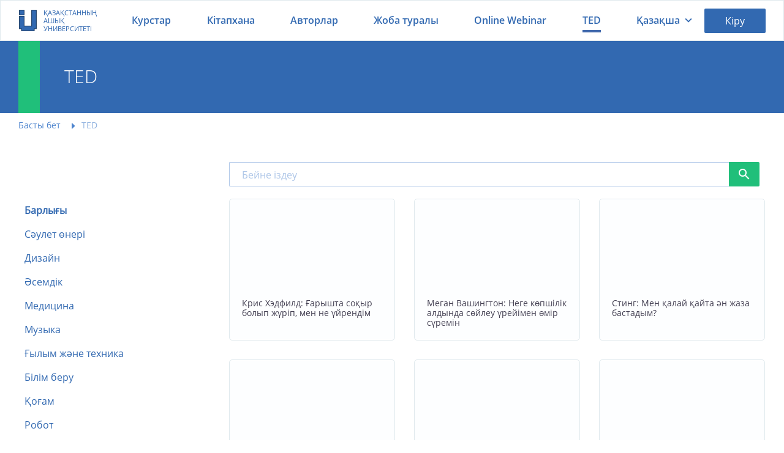

--- FILE ---
content_type: text/html; charset=UTF-8
request_url: https://openu.kz/kz/ted?tag=87
body_size: 31869
content:
<!DOCTYPE html>
<html lang="ru">



    <head>
    <meta charset="utf-8">
        <meta name="viewport" content="width=device-width, initial-scale=1.0, maximum-scale=1.0, user-scalable=no">
    <link rel="icon" href="https://openu.kz/images/favicon_new.ico" type="image/x-icon">
    <meta name="csrf-token" content="yXJuskrM5Ml0wgSV4SqF4zuXyh2C26STlpqcM4Cb">
    <meta name="viewport" content="width=device-width, initial-scale=1.0, maximum-scale=1.0, user-scalable=no">

    
            <title>TED | openU.kz</title>
        <meta name="description" content="1984 жылы басталған Ted жобасы аясындағы әлемнің ақылды және атақты адамдары оқитын видео дәрістердің жиынтығы">
        <meta name="keywords" content="TED, Ted talks, ted видеолар, ted openu kz, ted openukz, ted talks openukz, ted talks openu kz"/>

        <meta property="og:title" content="TED | openU.kz" />
        <meta property="og:description" content="1984 жылы басталған Ted жобасы аясындағы әлемнің ақылды және атақты адамдары оқитын видео дәрістердің жиынтығы" />

    
    
    
    <link href="/css/style.css?id=c2e108e26624083c06c3" rel="stylesheet" />

    <!-- Global site tag (gtag.js) - Google Analytics -->
            <script async src="https://www.googletagmanager.com/gtag/js?id=UA-112480784-1"></script>
        <script href="https://cdnjs.cloudflare.com/ajax/libs/jquery/3.3.1/core.js"></script>

    <script src="/js/particles.min.js"></script>

    <script>
        window.dataLayer = window.dataLayer || [];
        function gtag(){dataLayer.push(arguments);}
        gtag('js', new Date());

        gtag('config', 'UA-112480784-1');
    </script>
    <!-- Yandex.Metrika counter -->
            <script type="text/javascript" >
            (function (d, w, c) {
                (w[c] = w[c] || []).push(function() {
                    try {
                        w.yaCounter51251080 = new Ya.Metrika2({
                            id:51251080,
                            clickmap:true,
                            trackLinks:true,
                            accurateTrackBounce:true,
                            webvisor:true
                        });
                    } catch(e) { }
                });

                var n = d.getElementsByTagName("script")[0],
                    s = d.createElement("script"),
                    f = function () { n.parentNode.insertBefore(s, n); };
                s.type = "text/javascript";
                s.async = true;
                s.src = "https://mc.yandex.ru/metrika/tag.js";

                if (w.opera == "[object Opera]") {
                    d.addEventListener("DOMContentLoaded", f, false);
                } else { f(); }
            })(document, window, "yandex_metrika_callbacks2");
        </script>
        <noscript><div><img src="https://mc.yandex.ru/watch/51251080" style="position:absolute; left:-9999px;" alt="" /></div></noscript>
        <!-- /Yandex.Metrika counter -->
    
    <style>
        .hidden {
            display: none !important;
        }
        @-webkit-keyframes ld {
            0%   { transform: rotate(0deg) scale(1); }
            50%  { transform: rotate(180deg) scale(1.1); }
            100% { transform: rotate(360deg) scale(1); }
        }
        @-moz-keyframes ld {
            0%   { transform: rotate(0deg) scale(1); }
            50%  { transform: rotate(180deg) scale(1.1); }
            100% { transform: rotate(360deg) scale(1); }
        }
        @-o-keyframes ld {
            0%   { transform: rotate(0deg) scale(1); }
            50%  { transform: rotate(180deg) scale(1.1); }
            100% { transform: rotate(360deg) scale(1); }
        }
        @keyframes  ld {
            0%   { transform: rotate(0deg) scale(1); }
            50%  { transform: rotate(180deg) scale(1.1); }
            100% { transform: rotate(360deg) scale(1); }
        }
        .loading-progress {
            position: relative;
            opacity: .8;
            color: transparent !important;
            text-shadow: none !important;
        }

        .loading-progress:hover,
        .loading-progress:active,
        .loading-progress:focus {
            cursor: default;
            color: transparent;
            outline: none !important;
            box-shadow: none;
        }

        .loading-progress:before {
            content: '';
            display: inline-block;
            position: absolute;
            background: transparent;
            border: 1px solid #fff;
            border-top-color: transparent;
            border-bottom-color: transparent;
            border-radius: 50%;
            box-sizing: border-box;
            top: 50%;
            left: 50%;
            margin-top: -12px;
            margin-left: -12px;

            width: 24px;
            height: 24px;

            -webkit-animation: ld 1s ease-in-out infinite;
            -moz-animation:    ld 1s ease-in-out infinite;
            -o-animation:      ld 1s ease-in-out infinite;
            animation:         ld 1s ease-in-out infinite;
        }
    </style>
    <script>
                    window.L = {"error_on_server":"\u0421\u0435\u0440\u0432\u0435\u0440\u0434\u0435\u0433\u0456 \u049b\u0430\u0442\u0435\u043b\u0456\u043a","error":"\u049a\u0430\u0442\u0435","message":"\u0425\u0430\u0431\u0430\u0440\u043b\u0430\u043c\u0430","answer_correct":"\u0421\u0456\u0437 \u0434\u04b1\u0440\u044b\u0441 \u0436\u0430\u0443\u0430\u043f \u0431\u0435\u0440\u0434\u0456\u04a3\u0456\u0437","again":"\u0422\u0435\u0441\u0442\u0456 \u049b\u0430\u0439\u0442\u0430\u0434\u0430\u043d \u04e9\u0442\u0456\u04a3\u0456\u0437","again_lesson":"\u0421\u0430\u0431\u0430\u049b\u0442\u044b \u049b\u0430\u0439\u0442\u0430\u0434\u0430\u043d \u049b\u0430\u0440\u0430\u04a3\u044b\u0437","next_lesson":"\u041a\u0435\u043b\u0435\u0441\u0456 \u0441\u0430\u0431\u0430\u049b","completed_test":"\u0421\u0456\u0437 \u0441\u044b\u043d\u0430\u049b\u0442\u044b \u0430\u044f\u049b\u0442\u0430\u0434\u044b\u04a3\u044b\u0437","result":"\u0422\u0435\u0441\u0442 \u043d\u04d9\u0442\u0438\u0436\u0435\u0441\u0456","lesson":"\u0421\u0430\u0431\u0430\u049b","completed":"\u0410\u044f\u049b\u0442\u0430\u043b\u0434\u044b","overall_score":"\u0416\u0430\u043b\u043f\u044b \u0435\u0441\u0435\u043f","close":"\u0416\u0430\u043b\u0493\u0430\u0441\u0442\u044b\u0440\u0443","test_question":" \u0422\u0435\u0441\u0442 \u0441\u04b1\u0440\u0430\u049b\u0442\u0430\u0440\u044b","work_on_errors":"\u049a\u0430\u0442\u0435\u043c\u0435\u043d \u0436\u04b1\u043c\u044b\u0441","complete":"\u0410\u044f\u049b\u0442\u0430\u043b\u0434\u044b","correct_answer_count":"\u0414\u04b1\u0440\u044b\u0441 \u0436\u0430\u0443\u0430\u043f \u0441\u0430\u043d\u044b","incorrect_answer_count":"\u0422\u0430\u0493\u044b \u0431\u0456\u0440 \u0436\u0430\u0443\u0430\u043f \u043d\u04b1\u0441\u049b\u0430\u0441\u044b\u043d \u0442\u0430\u04a3\u0434\u0430\u04a3\u044b\u0437!","course_lesson_remove_confirm":"\u0416\u043e\u044e\u0434\u044b \u0440\u0430\u0441\u0442\u0430\u0439\u0441\u044b\u0437 \u0431\u0430?","achievement_congratulations":"\u0411\u04d9\u0440\u0435\u043a\u0435\u043b\u0434\u0456!","achievement_new_levels":"\u0416\u0430\u04a3\u0430 \u0436\u0435\u0442\u0456\u0441\u0442\u0456\u043a: ","achievement_points":"\u04b1\u043f\u0430\u0439 \u0430\u043b\u0430\u0441\u044b\u0437!","achievement_two_points":"\u04b1\u043f\u0430\u0439 \u0430\u043b\u0430\u0441\u044b\u0437!","achievement_step":"\u0434\u04d9\u0440\u0435\u0436\u0435"};
        window.core_project = {"csrfToken":"yXJuskrM5Ml0wgSV4SqF4zuXyh2C26STlpqcM4Cb","isAuth":false,"locale":"kz","messages":null,"errors":null};
    </script>
    </head>

    
    <body id="top" style="opacity: 0; transition: .7s;">

        <div class="main-menu-wrapper main-menu-search" data-menu="main-menu-search">
    <form class="search-block" method="GET" action="/kz/courses/filter" style="position: relative">
        <input class="search-block__input" type="text" name="search" id="course_search_input" autocomplete="off" placeholder="Курсты іздеу...">
        <div class="hhc__search_result">
            <ul class="hhc__search_result_list" id="main_search_result_list">
            </ul>
            <div></div>
        </div>
        <button class="search-block__button" type="submit"></button>
    </form>
</div>

        <div class="main-menu-wrapper" data-menu="main-menu">
    <div class="main-menu__head">
        <a href="/kz">
            <div class="main-header__logotype">
                <img src="/images/logotype_2019.png">
                <span>Қазақстанның ашық университеті</span>
            </div>
        </a>
        <div class="main-menu__hide" data-menu-target="main-menu" data-lock-scroll="767"></div>
    </div>
    <div class="main-menu__body">
        <div class="main-menu__body-top">
            <ul class="language-block">
                                                                            <li class="language-block_status_active">
                            <div>Қазақша</div>
                        </li>
                                                                                <li>
                            <a title="Русский" data-locale="ru" href="/ru/ted?tag=87">
                                <span>Русский</span>
                            </a>
                        </li>
                                                </ul>
        </div>
        <div class="main-menu__body-bottom">
            <div class="list list_type_custom">
                <a class="list__item list__item_type_home " href="/kz/about">Жоба туралы</a>
                <a class="list__item list__item_type_authors " href="/kz/authors">Авторлар</a>
                <a class="list__item list__item_type_courses " href="/kz/courses">Курстар</a>
                <a class="list__item list__item_type_library " href="/kz/books">Кітапхана</a>
                <a class="list__item list__item_type_library list__item_type_webinar " href="/kz/online-webinars">Online Webinar</a>
                <a class="list__item list__item_type_support " href="/kz/donate">Жобаны қолдау</a>
                <a class="list__item list__item_type_contacts " href="/kz/contact">Байланыс</a>
            </div>
        </div>
    </div>
</div>

        
        <div class="main-wrapper">

            <header class="main-header ">
    
    <div class="main-header__inner-wrapper">

        <a class="main-header__logotype" href="/kz">
            <img src="/images/logotype_2019.png" alt="Openu.kz" title="Openu">
            <span>Қазақстанның ашық университеті</span>
        </a>

        <nav class="main-header__menu">
            <ul>
                <li class="hvr-underline-from-center ">
                    <a href="/kz/courses">Курстар</a>
                </li>
                <li class="hvr-underline-from-center ">
                    <a href="/kz/books">Кітапхана</a>
                </li>
                <li class="hvr-underline-from-center ">
                    <a href="/kz/authors">Авторлар</a>
                </li>
                <li class="hvr-underline-from-center ">
                    <a href="/kz/about">Жоба туралы</a>
                </li>
                <li class="hvr-underline-from-center ">
                    <a href="/kz/online-webinars">Online Webinar</a>
                </li>
                <li class="hvr-underline-from-center active_item">
                    <a href="/kz/ted">TED</a>
                </li>
            </ul>
        </nav>
        <style>
            /* Underline From Center */
            .hvr-underline-from-center {
                display: inline-block;
                vertical-align: middle;
                -webkit-transform: perspective(1px) translateZ(0);
                transform: perspective(1px) translateZ(0);
                box-shadow: 0 0 1px rgba(0, 0, 0, 0);
                position: relative;
                overflow: hidden;
            }
            .hvr-underline-from-center:before {
                content: "";
                position: absolute;
                z-index: -1;
                left: 51%;
                right: 51%;
                bottom: 0;
                background: #4068ac;
                height: 4px;
                -webkit-transition-property: left, right;
                transition-property: left, right;
                -webkit-transition-duration: 0.3s;
                transition-duration: 0.3s;
                -webkit-transition-timing-function: ease-out;
                transition-timing-function: ease-out;
            }
            .hvr-underline-from-center:hover:before, .hvr-underline-from-center:focus:before, .hvr-underline-from-center:active:before {
                left: 0;
                right: 0;
            }
            .active_item:before {
                left: 0;
                right: 0;
            }
        </style>
        <div class="main-header__language">
    <span data-menu-target="language-dropdown" style="display: flex">
                    Қазақша
            </span>
    <div class="main-header__profile-menu-dropdown" data-menu="language-dropdown">
        <div class="list">
                                                            <div class="list__item is-active" style="padding-left: 4rem;">Қазақша</div>
                                                                <a
                        class="list__item "
                        title="Русский"
                        href="/ru/ted?tag=87"
                        style="padding-left: 4rem;"
                        data-lang-tag="ru"
                    >Русский</a>
                                    </div>
    </div>
</div>        <!--.main-header__user-wrapper-->

        <!--  a.button.button_theme_blue.user_button_signin(data-toggle='modal', data-target='#modal-login', style='cursor:pointer;padding:1.2rem 2rem') Войти-->
        <div class="main-header__user-wrapper">
                            <a class="button button_theme_blue user_button_signin" data-toggle="modal" data-target="#modal-login"
                   style="cursor:pointer;padding:1.2rem 2rem">Кіру</a>
                    </div>
        <div class="main-menu-search__icon" data-menu-target="main-menu-search" data-lock-scroll="767"></div>

                    <div class="main-menu-profile__icon" data-toggle="modal" data-target="#modal-login"
                 data-lock-scroll="767"></div>
                <div class="main-menu__icon" data-menu-target="main-menu" data-lock-scroll="767"></div>

    </div>
</header>


            
<main class="main-body">
    <div id="particles-js" class="jumbotron-block jumbotron-block-about">
        <div class="jumbotron-block_container">
            <h1 class="jumbotron-block__title">TED</h1>
        </div>
    </div>

    <div class="main-body__inner-wrapper">
        <ul class="breadcrumbs-block" itemscope itemtype="http://schema.org/BreadcrumbList">
                                    <li class="breadcrumbs-block__item" itemscope itemprop="itemListElement" itemtype="http://schema.org/ListItem">
                    <a href="/kz" itemprop="item"><span itemprop="name">Басты бет</span></a>
                    <meta itemprop="position" content="1">
                </li>
                                                <li class="breadcrumbs-block__item" itemscope itemprop="itemListElement" itemtype="http://schema.org/ListItem">
                    <span itemprop="name">TED</span>
                    <meta itemprop="position" content="2">
                </li>
                        </ul>

    </div>

    <div class="filter-head-block-wrapper">
        <div class="filter-head-block" data-menu-target="filter-head-responsive" data-lock-scroll="1008">
            <div class="filter-head-block__button filter-caret-down">Категории</div>
        </div>
    </div>

    <div class="main-body__inner-wrapper padding-top">
        <div class="course-list">
            <div class="course-list__body">
                <div class="course-list__left">
                    <div class="course-list__header">
                        <div class="category-filter-block__title"></div>
                    </div>

                    <div class="category-filter-block " style="border: none">
                        <ul class="category-filter-block__list ted-category__list __pages">
                            <li class="category-filter-ted__item active">
                                <a href="/kz/ted">Барлығы</a>
                            </li>
                                                            <li class="category-filter-ted__item ">
                                    <a href="/kz/ted?tag_id=1">Сәулет өнері</a>
                                </li>
                                                            <li class="category-filter-ted__item ">
                                    <a href="/kz/ted?tag_id=2">Дизайн</a>
                                </li>
                                                            <li class="category-filter-ted__item ">
                                    <a href="/kz/ted?tag_id=3">Әсемдік</a>
                                </li>
                                                            <li class="category-filter-ted__item ">
                                    <a href="/kz/ted?tag_id=4">Медицина</a>
                                </li>
                                                            <li class="category-filter-ted__item ">
                                    <a href="/kz/ted?tag_id=5">Музыка</a>
                                </li>
                                                            <li class="category-filter-ted__item ">
                                    <a href="/kz/ted?tag_id=6">Ғылым және техника</a>
                                </li>
                                                            <li class="category-filter-ted__item ">
                                    <a href="/kz/ted?tag_id=7">Білім беру</a>
                                </li>
                                                            <li class="category-filter-ted__item ">
                                    <a href="/kz/ted?tag_id=8">Қоғам</a>
                                </li>
                                                            <li class="category-filter-ted__item ">
                                    <a href="/kz/ted?tag_id=9">Робот</a>
                                </li>
                                                    </ul>
                    </div>
                </div>

                <div class="course-list__right">

                    <div class="course-list__header">

                        <form class="course-list__search ted-list__search" action="/kz/ted" type="get">
                            <input class="search-block__input search-block__input_search" value="" name="search" placeholder="Бейне іздеу">
                            <button class="button_theme_green search-course-btn"></button>
                        </form>

                    </div>

                    <div class="course-list__body">
                        <div class="course-list-wrapper courses-list ted-video-list">

                                                            <div class="course-block ted-video-block" data-date="" data-name="" data-id="">

    <a style="width: 100%" href="/kz/ted/show/kris-hedfild-garyshta-soqyr-bolyp-zhurip-men-ne-uyrendim">
        <div class="course-block__image" style="background-image: url(https://openu.kz/uploads/video/ted/downloads/503/1559625482.png);"></div>
    </a>
    <div class="course-block__content-wrapper ted-block__content-wrapper">

        <a href="/kz/ted/show/kris-hedfild-garyshta-soqyr-bolyp-zhurip-men-ne-uyrendim">
            <div class="course-block__title">

                <div class="ted_desc">Крис Хэдфилд: Ғарышта соқыр болып жүріп, мен не үйрендім</div>
            </div>
        </a>

    </div>

</div>                                                            <div class="course-block ted-video-block" data-date="" data-name="" data-id="">

    <a style="width: 100%" href="/kz/ted/show/megan-vashington-nege-kopshilik-aldynda-soyleu-ureyimen-omir-suremin">
        <div class="course-block__image" style="background-image: url(https://openu.kz/uploads/video/ted/downloads/542/1559649666.png);"></div>
    </a>
    <div class="course-block__content-wrapper ted-block__content-wrapper">

        <a href="/kz/ted/show/megan-vashington-nege-kopshilik-aldynda-soyleu-ureyimen-omir-suremin">
            <div class="course-block__title">

                <div class="ted_desc">Меган Вашингтон: Неге көпшілік алдында сөйлеу үрейімен өмір сүремін</div>
            </div>
        </a>

    </div>

</div>                                                            <div class="course-block ted-video-block" data-date="" data-name="" data-id="">

    <a style="width: 100%" href="/kz/ted/show/sting-men-qalay-qayta-n-zhaza-bastadym">
        <div class="course-block__image" style="background-image: url(https://openu.kz/uploads/video/ted/downloads/567/1559732485.png);"></div>
    </a>
    <div class="course-block__content-wrapper ted-block__content-wrapper">

        <a href="/kz/ted/show/sting-men-qalay-qayta-n-zhaza-bastadym">
            <div class="course-block__title">

                <div class="ted_desc">Стинг: Мен қалай қайта ән жаза бастадым?</div>
            </div>
        </a>

    </div>

</div>                                                            <div class="course-block ted-video-block" data-date="" data-name="" data-id="">

    <a style="width: 100%" href="/kz/ted/show/vinsent-mun-zh-ne-nana-vaskonchelos-muzyka-lemining-zhasyryn-salttary">
        <div class="course-block__image" style="background-image: url(https://openu.kz/uploads/video/ted/downloads/574/1559795331.png);"></div>
    </a>
    <div class="course-block__content-wrapper ted-block__content-wrapper">

        <a href="/kz/ted/show/vinsent-mun-zh-ne-nana-vaskonchelos-muzyka-lemining-zhasyryn-salttary">
            <div class="course-block__title">

                <div class="ted_desc">Винсент Мун және Нана Васкончелос: Музыка әлемінің жасырын салттары</div>
            </div>
        </a>

    </div>

</div>                                                            <div class="course-block ted-video-block" data-date="" data-name="" data-id="">

    <a style="width: 100%" href="/kz/ted/show/beardyman-men-kopdybysty-adammyn">
        <div class="course-block__image" style="background-image: url(https://openu.kz/uploads/video/ted/downloads/580/1559817957.png);"></div>
    </a>
    <div class="course-block__content-wrapper ted-block__content-wrapper">

        <a href="/kz/ted/show/beardyman-men-kopdybysty-adammyn">
            <div class="course-block__title">

                <div class="ted_desc">Beardyman: Мен – көпдыбысты адаммын</div>
            </div>
        </a>

    </div>

</div>                                                            <div class="course-block ted-video-block" data-date="" data-name="" data-id="">

    <a style="width: 100%" href="/kz/ted/show/erik-vitaker-tikeley-efirdegi-virtual-hor">
        <div class="course-block__image" style="background-image: url(https://openu.kz/uploads/video/ted/downloads/585/1559820768.png);"></div>
    </a>
    <div class="course-block__content-wrapper ted-block__content-wrapper">

        <a href="/kz/ted/show/erik-vitaker-tikeley-efirdegi-virtual-hor">
            <div class="course-block__title">

                <div class="ted_desc">Эрик Витакер: Тікелей эфирдегі виртуаль хор</div>
            </div>
        </a>

    </div>

</div>                            
                        </div>
                    </div>

                    <div class="pagination-block" id="pagination">
    
    </div>

                </div>
            </div>
        </div>
    </div>

    <div class="filter-head-responsive" data-menu="filter-head-responsive">

        <div class="filter-head-block" data-menu-target="filter-head-responsive" data-lock-scroll="1008">
            <div class="filter-head-block__button">Категории</div>
        </div>

        <div class="filter-head-responsive__tabs-body-wrapper">

            <div class="filter-head-responsive__category-filter is-active" data-tab-body="category-filter">

                
                <hr>
                <div class="category-filter-block " style="border: none">
                    <ul class="category-filter-block__list ted-category__list" >
                        <a href="/kz/ted">
                            <li class="category-filter-ted__item active">
                                Барлығы
                            </li>
                        </a>
                                                    <a href="/kz/ted?tag_id=1">
                                <li class="category-filter-ted__item ">
                                    Сәулет өнері
                                </li>
                            </a>
                                                    <a href="/kz/ted?tag_id=2">
                                <li class="category-filter-ted__item ">
                                    Дизайн
                                </li>
                            </a>
                                                    <a href="/kz/ted?tag_id=3">
                                <li class="category-filter-ted__item ">
                                    Әсемдік
                                </li>
                            </a>
                                                    <a href="/kz/ted?tag_id=4">
                                <li class="category-filter-ted__item ">
                                    Медицина
                                </li>
                            </a>
                                                    <a href="/kz/ted?tag_id=5">
                                <li class="category-filter-ted__item ">
                                    Музыка
                                </li>
                            </a>
                                                    <a href="/kz/ted?tag_id=6">
                                <li class="category-filter-ted__item ">
                                    Ғылым және техника
                                </li>
                            </a>
                                                    <a href="/kz/ted?tag_id=7">
                                <li class="category-filter-ted__item ">
                                    Білім беру
                                </li>
                            </a>
                                                    <a href="/kz/ted?tag_id=8">
                                <li class="category-filter-ted__item ">
                                    Қоғам
                                </li>
                            </a>
                                                    <a href="/kz/ted?tag_id=9">
                                <li class="category-filter-ted__item ">
                                    Робот
                                </li>
                            </a>
                                            </ul>
                </div>
            </div>

            <div class="filter-head-responsive__sort-filter" data-tab-body="sort-filter">
                <div class="list">
                    <a class="list__item select_sort_handler" data-sort-type="DATE">Күні бойынша</a>
                    <a class="list__item select_sort_handler" data-sort-type="NAME">Атауы бойынша</a>
                </div>
            </div>

        </div>
    </div>
</main>


            <footer class="main-footer">
    <div class="main-footer__inner-wrapper">

        <div class="main-footer__top">
            <div class="main-footer__promo">
                <span class="main-footer__promo-title">Қосымшаны жүктеп алыңыз</span>
                <a class="button-app-border button-app_type_play" target="_blank" href="https://play.google.com/store/apps/details?id=com.kaz.cteam.openu">Google Play</a>
                <a class="button-app-border button-app_type_store" target="_blank" href="https://itunes.apple.com/kz/app/openu/id1450310222?mt=8">App Store</a>
            </div>
        </div>

        <div class="main-footer__bottom">

            <section class="main-footer__section">
                <div class="main-footer__section-title"><span>Байланыс</span></div>
                <ul class="main-footer__section-list">

                    <li class="main-footer__section-item map-marker"><span itemprop="addressLocality">Нұр-Сұлтан қ.</span>, <span itemprop="streetAddress">Мәңгілік ел даңғылы, 55/13</span>, блок С2-1, 2-16 кеңсе</li>
                    <li class="main-footer__section-item map-marker">Алматы қ., әл-Фараби даңғылы 17/1, «Нұрлы-Тау» БО, 5 Б, 22-қабат</li>



                    <li class="main-footer__section-item">
                        <a href="mailto:project@100kitap.kz">project@100kitap.kz</a>
                    </li>
                </ul>
            </section>

            <section class="main-footer__section">
                <div class="main-footer__section-title">Пайдалы сілтемелер</div>
                <ul class="main-footer__section-list">
                    <li class="main-footer__section-item university"><a href="/kz/institution">Университеттер</a></li>
                    <li class="main-footer__section-item pencil"><a href="/kz/contact">Кері байланыс</a></li>
                    <li class="main-footer__section-item file-text"><a href="/kz/page/privacy">Құпиялық саясаты</a></li>
                    <li class="main-footer__section-item file-text"><a href="/kz/page/tos">Қолданушы келісімі</a></li>
                    <li class="main-footer__section-item money"><a href="/kz/donate">Жобаны қолдау</a></li>
                </ul>
            </section>

            <section class="main-footer__section">
                <div class="main-footer__section-title">Біз әлеуметтік желіде</div>
                <ul class="main-footer__section-list">
                    <li class="main-footer__section-item footer-hider">
                        <a target="_blank" href="https://www.facebook.com/openu.kz/">Facebook</a>
                    </li>
                    <li class="main-footer__section-item footer-hider">
                        <a target="_blank" href="https://instagram.com/openu_kz/">Instagram</a>
                    </li>
                    <li class="main-footer__section-item footer-social">
                        <a target="_blank" href="https://www.facebook.com/openu.kz/"> <div class="footer-facebook"></div> </a>
                        <a target="_blank" href="https://instagram.com/openu_kz/"> <div class="footer-instagram"></div> </a>
                    </li>
                </ul>
            </section>

            <section class="main-footer__logotype-wrapper">
                <a target="_blank" href="http://ruh.kz/"><img src="/images/logotype_ruhani_2019.png"></a>
                <a target="_blank" href="https://100kitap.kz/kz/bureau/"><img src="/images/logotype_buro_2019.png"></a>
            </section>
        </div>


    </div>

    <div class="copyright">
        <div class="copyright__inner-wrapper">
            © 2026 «Ұлттық аударма бюросы» қоғамдық қоры. Барлық құқықтар қорғалған.
        </div>
    </div>

    <div class="notify-block-wrapper" data-notify-container="default"></div>

    <div id="go-top">
        <a class="smoothscroll" title="Back to Top" href="#top">
            <i class="material-icons">
                arrow_upward
            </i>
        </a>
    </div>
</footer>

            <div class="modal fade modal-login" id="modal-login" style="display:none">
    <div class="modal__content">
        <div class="modal__close" data-toggle="modal" data-target="#modal-login"></div>
        <div class="modal__body">

            <ul class="modal-login__tabs-head">
                <li class="modal-login__tabs-head-item is-active" data-tab-head="enter">Кіру</li>
                <li class="modal-login__tabs-head-item" data-tab-head="register">Тіркелу</li>
            </ul>

            <div class="modal-login__promo">
                <div class="modal-login__promo-description">Қазақстандағы ең үлкен, тегін білім беру қауымдастығына қосылыңыз</div>
            </div>

            <ul class="modal-login__tabs-body">

                <li class="modal-login__tabs-body-item is-active" data-tab-body="enter" data-step-namespace="forms">

    <form class="modal-login__signin is-active" action="/kz/login" data-step-by="login">

        <input type="hidden" name="_token" value="yXJuskrM5Ml0wgSV4SqF4zuXyh2C26STlpqcM4Cb">
        <div class="login-wrapper">
            <input name="login" class="modal-login__input __login" placeholder="Еmail">

            <input name="password" type="password" class="modal-login__input __password" placeholder="Құпиясөз">

            <div class="modal-login__line-between">
                <input class="checkbox-block" id="remember" type="checkbox">
                <label for="remember">Есте сақтау</label>
                <div class="modal-login__link" data-step-by-target="forgot-password"><span>Құпиясөзді ұмыттыңыз ба?</span></div>
            </div>
        </div>

        <button class="button button_theme_green-yellow modal-login__button" data-action="auth">Кіру</button>

    </form>

    <form class="modal-login__signin" action="/kz/password/email" method="POST" data-step-by="forgot-password">
        <input type="hidden" name="_token" value="yXJuskrM5Ml0wgSV4SqF4zuXyh2C26STlpqcM4Cb">
        <input class="modal-login__input" placeholder="Еmail" name="email" required>
        <button class="button button_theme_green modal-login__button mrgn_t20" data-action="recovery">Құпиясөзді қалпына келтіру</button>
        <div class="button button_theme_grey modal-login__button mrgn_t20" data-step-by-target="login">Артқа</div>
        <div class="modal-login__text-inform mrgn_t20">Аккаунтыңызда көрсетілген электронды пошта адресін енгізіңіз. Осы поштаға арнайы тексеру коды жіберіледі. Сол кодты алғаннан кейін сіз жаңа құпиясөз көрсете аласыз.</div>
    </form>

</li>
                <li class="modal-login__tabs-body-item" data-tab-body="register" data-step-namespace="steps">
    <ul class="modal-login__steps-head">
        <li data-step-by="3"><span>3</span></li>
        <li data-step-by="2"><span>2</span></li>
        <li data-step-by="1" class="is-active"><span>1</span></li>
    </ul>

    <form class="modal-login__signup modal-login__steps-body" action="/kz/register" method="post">

        <input type="hidden" name="_token" value="yXJuskrM5Ml0wgSV4SqF4zuXyh2C26STlpqcM4Cb">

        <ul>

            <li class="is-active" data-step-by="1">

                <input class="modal-login__input login" id="register_email" name="login" placeholder="Еmail">
                <input class="modal-login__input password" name="password" placeholder="Құпиясөз" type="password">
                <input class="modal-login__input password_confirm" name="password_confirm" placeholder="Құпиясөзді растаңыз" type="password">

                <select class="modal-login__input user_type" id="user_type" name="user_type" >
                    <option value="" selected >Қызмет түрі</option>
                    <option value="2">Студент</option>
                    <option value="1">Оқытушы</option>
                    <option value="3">Жеке тұлға</option>
                    <option value="4">Университет</option>
                    <option value="5">Тыңдаушы</option>
                </select>

                <ul class="modal-login__checkbox-list">

                    <li>
                        <input class="checkbox-block privacy_policy" name="privacy_policy" id="p1" type="checkbox">
                        <label for="p1">
                            <a href="/kz/page/privacy" class="link-rules" target="_blank">Құпиялық саясаты</a>
                        </label>
                    </li>
                    <li>
                        <input class="checkbox-block terms_of_use" name="terms_of_use" id="p2" type="checkbox">
                        <label for="p2">
                            <a href="/kz/page/tos" class="link-rules" target="_blank">Қолданушы келісімі</a>
                        </label>
                    </li>
                    <li>
                        <input class="checkbox-block" name="subscribe" id="p3" type="checkbox">
                        <label for="p3">Жіберілімге келісу</label>
                    </li>
                </ul>

                <div class="button button_theme_green-yellow modal-login__button step_btn_1" data-action="next-to-register">Келесі</div>

            </li>


            <li data-step-by="2">
                <input class="modal-login__input __firstname" name="firstname" placeholder="Аты">
                <input class="modal-login__input __surname" name="surname" placeholder="Тегі">

                <div class="form-group">

                    <div class="institution_type_checker">
                        <input id="register_university" type="radio" checked name="institution_type" value="1">
                        <label for="register_university">Университет</label>
                        <input id="register_college" type="radio" name="institution_type" value="2">
                        <label for="register_college">Колледж</label>
                    </div>
                    </br>
                </div>

                <select class="modal-login__input __institution_id" name="institution_id" id="institution_id">

                </select>

                <input class="modal-login__input __faculty_name" id="faculty_name" name="faculty_name" placeholder="Факультет атауы">
                <input class="modal-login__input __born_date" name="born_date" placeholder="Туған күні (01/12/2019)" data-value="01/12/2019">
                <div class="button button_theme_green-yellow modal-login__button mrgn_t20 step_btn_2" data-action="register">Тіркелу</div>
                <div class="button button_theme_grey modal-login__button mrgn_t20" data-step-by-target="1">Aртқа</div>
            </li>


            <li data-step-by="3">
                <div class="modal-login__confirm-message">Электрондық пошта мекенжайына <strong id="user_email">anara.h@bilimmail.kz</strong> тіркеуді растау үшін сілтеме арқылы электрондық пошта жіберіледі..</div>
                <div class="button button_theme_grey modal-login__button mrgn_t20" data-toggle="modal" data-target="#modal-login">Закрыть</div>
            </li>

        </ul>

    </form>

</li>






































            </ul>

            <div class="hr-line login-hr-hider"></div>

            <div class="social-list-wrapper">
                <div class="social-list__label login-hr-hider">Әлеуметтік желілер арқылы кіру</div>
                <div class="social-list__label">Немесе әлеуметтік желілер арқылы кіріңіз</div>
                <div class="social-list">
                    <a class="social-list__type_vkontakte" href="https://openu.kz/social_login/vkontakte"></a>
                    <a class="social-list__type_facebook" href="https://openu.kz/social_login/facebook"></a>
                    <a class="social-list__type_google" href="https://openu.kz/social_login/google"></a>
                    
                </div>
                <div class="social-list__text">Әлеуметтік желі арқылы авторизациядан өту кезінде сіз <a href="/page/tos">Қолданушы келісімі</a> мен <a href="/page/privacy">Құпиялық саясатының</a> шарттарын автоматты түрде қабылдайсыз.</div>
            </div>

            <div class="hr-line" style="margin: 0 0 2rem"></div>

            <div class="service-list-wrapper">
                <div class="service-list__label">Бір аккаунт ашып, бүкіл ресурсымызға кіре аласыз:</div>
                <div class="service-list">
                    <a target="_blank" href="https://kitap.kz/"><img class="service-list_item" src="/images/kitap.png"/></a>
                </div>
            </div>
        </div>
    </div>
</div>



            <div class="modal-institute">
    <div class="modal fade modal-login" id="modal-institute" style="display:none">
        <div class="modal__content">
            <div class="modal__close" data-toggle="modal" data-target="#modal-institute"></div>
            <div class="modal__body">
                <ul class="modal-login__tabs-body">
                    <div class="modal-institute__promo">
                        <div class="modal-login__promo-description" style="max-width: 27rem">Оқу ұйымы таңдалмаған</div>
                    </div>
                    <li class="modal-login__tabs-body-item is-active" data-tab-body="enter" data-step-namespace="forms">
                        <div class="modal-login__signin is-active">
                            <div class="institution_type-modal">
                                <div style="width: 100%">
                                    <input type="radio" name="institution_type" id="institution-modal" checked>
                                    <label for="institution-modal">
                                        Университет
                                    </label>
                                </div>
                                <div style="width: 100%">
                                    <input type="radio" name="institution_type" id="college-modal">
                                    <label for="college-modal">
                                        Колледж
                                    </label>
                                </div>
                            </div>
                            <div class="login-wrapper">
                                <select name="institution_id" id="select_institutions_list-modal" class="modal-login__input __login select_institution" style="width: 100%;">
                                    <option disabled selected>Университетті таңдаңыз</option>
                                                                            <option value="6">Евразийский национальный университет имени Л. Н. Гумилёва</option>
                                                                            <option value="7">Казахская национальная академия искусств имени Т. К. Жургенова</option>
                                                                            <option value="8">Казахская национальная консерватория имени Курмангазы</option>
                                                                            <option value="9">Казахская национальная академия хореографии</option>
                                                                            <option value="10">Казахский национальный аграрный университет</option>
                                                                            <option value="11">Казахский национальный медицинский университет имени С. Д. Асфендиярова</option>
                                                                            <option value="12">Казахский национальный педагогический университет имени Абая</option>
                                                                            <option value="13">Казахский национальный технический университет имени К. И. Сатпаева</option>
                                                                            <option value="14">Казахский национальный университет имени аль-Фараби</option>
                                                                            <option value="15">Казахский национальный университет искусств</option>
                                                                            <option value="18">Международный казахско-турецкий университет имени Х. А. Яссави</option>
                                                                            <option value="19">Международный университет информационных технологий</option>
                                                                            <option value="20">Назарбаев Университет</option>
                                                                            <option value="23">Актюбинский региональный государственный университет имени К.Жубанова</option>
                                                                            <option value="24">Аркалыкский государственный педагогический институт имени И. Алтынсарина</option>
                                                                            <option value="25">Атырауский государственный университет имени Х. Досмухамедова</option>
                                                                            <option value="26">Атырауский институт нефти и газа</option>
                                                                            <option value="27">Восточно-Казахстанский государственный технический университет имени Д. Серикбаева</option>
                                                                            <option value="28">Восточно-Казахстанский государственный университет имени С. Аманжолова</option>
                                                                            <option value="29">Восточно-Казахстанский региональный университет</option>
                                                                            <option value="30">Государственный медицинский университет города Семей</option>
                                                                            <option value="31">Жетысуский государственный университет имени И. Жансугурова</option>
                                                                            <option value="32">Западно-Казахстанский аграрно-технический университет имени Жангир хана</option>
                                                                            <option value="33">Западно-Казахстанский государственный медицинский университет имени М. Оспанова</option>
                                                                            <option value="34">Западно-Казахстанский государственный университет имени М. Утемисова</option>
                                                                            <option value="35">Казахский государственный женский педагогический университет</option>
                                                                            <option value="36">Карагандинский государственный индустриальный университет</option>
                                                                            <option value="37">Карагандинский государственный медицинский университет</option>
                                                                            <option value="38">Карагандинский государственный технический университет</option>
                                                                            <option value="39">Карагандинский государственный университет имени Е. А. Букетова</option>
                                                                            <option value="40">Каспийский государственный университет технологии и инжиниринга имени Ш. Есенова</option>
                                                                            <option value="41">Кокшетауский государственный университет имени Ш. Уалиханова</option>
                                                                            <option value="42">Костанайский государственный педагогический институт</option>
                                                                            <option value="43">Костанайский государственный университет имени А. Байтурсынова</option>
                                                                            <option value="44">Кызылординский государственный университет имени Коркыт Ата</option>
                                                                            <option value="45">Павлодарский государственный педагогический институт</option>
                                                                            <option value="46">Павлодарский государственный университет имени С. Торайгырова</option>
                                                                            <option value="47">Рудненский индустриальный институт</option>
                                                                            <option value="48">Северо-Казахстанский государственный университет имени М. Козыбаева</option>
                                                                            <option value="49">Семипалатинский государственный педагогический институт</option>
                                                                            <option value="50">Семипалатинский государственный университет имени Шакарима</option>
                                                                            <option value="51">Таразский государственный педагогический институт</option>
                                                                            <option value="52">Таразский государственный университет имени М. Х. Дулати</option>
                                                                            <option value="53">Южно-Казахстанская государственная фармацевтическая академия</option>
                                                                            <option value="54">Южно-Казахстанский государственный университет имени М. О. Ауэзова</option>
                                                                            <option value="57">Академия КНБ Республики Казахстан</option>
                                                                            <option value="58">Костанайская академия МВД Республики Казахстан</option>
                                                                            <option value="59">Алматинская Академия МВД Республики Казахстан</option>
                                                                            <option value="60">Академия правоохранительных органов при Генеральной прокуратуре Республики Казахстан</option>
                                                                            <option value="61">Актюбинский юридический институт МВД Республики Казахстан</option>
                                                                            <option value="62">Военно-инженерный институт радиоэлектроники и связи Министерства обороны Республики Казахстан</option>
                                                                            <option value="63">Военный институт Сил воздушной обороны Министерства обороны Республики Казахстан</option>
                                                                            <option value="64">Военный институт Сухопутных войск Министерства обороны Республики Казахстан</option>
                                                                            <option value="65">Карагандинская академия МВД Республики Казахстан имени Б. Бейсенова</option>
                                                                            <option value="66">Кокшетауский технический институт Комитета по чрезвычайным ситуациям Министерства внутренних дел Республики Казахстан</option>
                                                                            <option value="67">Национальный университет обороны Министерства обороны Республики Казахстан</option>
                                                                            <option value="68">Военный институт Национальной гвардии Республики Казахстан</option>
                                                                            <option value="70">Пограничная академия КНБ Республики Казахстан</option>
                                                                            <option value="74">Академия гражданской авиации</option>
                                                                            <option value="75">Алматинский университет энергетики и связи</option>
                                                                            <option value="76">Жезказганский университет имени О. А. Байконурова</option>
                                                                            <option value="77">Казахская академия спорта и туризма</option>
                                                                            <option value="78">Казахская академия транспорта и коммуникаций имени М. Тынышпаева</option>
                                                                            <option value="79">Казахский университет международных отношений и мировых языков имени Абылай хана</option>
                                                                            <option value="80">Казахский агротехнический университет имени С. Сейфуллина</option>
                                                                            <option value="81">Казахский гуманитарно-юридический университет</option>
                                                                            <option value="82">Казахский экономический университет имени Т. Рыскулова</option>
                                                                            <option value="83">Университет КИМЭП, бывший Казахстанский институт менеджмента, экономики и прогнозирования</option>
                                                                            <option value="84">Казахстанский университет дружбы народов</option>
                                                                            <option value="85">Медицинский университет Астана</option>
                                                                            <option value="86">Международный гуманитарно-технический университет</option>
                                                                            <option value="87">Финансовая академия</option>
                                                                            <option value="90">Академия &quot;Болашак&quot;</option>
                                                                            <option value="91">Карагандинский экономический университет Казпотребсоюза</option>
                                                                            <option value="92">Академический инновационный университет</option>
                                                                            <option value="93">Академия дизайна и технологии «Сымбат»</option>
                                                                            <option value="94">Академия «Кокше»</option>
                                                                            <option value="95">Академия экономики и права - не функционирует в связи с закрытием и преобразованием в частную школу</option>
                                                                            <option value="96">Евразийская юридическая академия имени Д.А. Кунаева</option>
                                                                            <option value="97">Академия экономики и права имени О. А. Джолдасбекова</option>
                                                                            <option value="98">Университет «Дуние»</option>
                                                                            <option value="99">Алматинская академия экономики и статистики</option>
                                                                            <option value="100">Алматинский гуманитарно-технический университет</option>
                                                                            <option value="101">Алматинский технологический университет</option>
                                                                            <option value="102">Алматинский университет непрерывного образования</option>
                                                                            <option value="103">Атырауский инженерно-гуманитарный институт</option>
                                                                            <option value="104">Гуманитарно-технический институт «Акмешит»</option>
                                                                            <option value="105">Евразийская академия</option>
                                                                            <option value="106">Евразийский гуманитарный институт</option>
                                                                            <option value="107">Евразийский институт рынка</option>
                                                                            <option value="108">Казахско-египетский исламский университет «Нур»</option>
                                                                            <option value="109">Жамбылский гуманитарно-технический университет</option>
                                                                            <option value="110">Западно-Казахстанский инженерно-гуманитарный университет</option>
                                                                            <option value="111">Инновационный Евразийский университет</option>
                                                                            <option value="112">Казахская академия труда и социальных отношений</option>
                                                                            <option value="113">Казахская инженерно-техническая академия</option>
                                                                            <option value="114">Казахстанский инновационный университет</option>
                                                                            <option value="115">Казахский автомобильно-дорожный институт имени Л. Б. Гончарова</option>
                                                                            <option value="116">Казахский гуманитарно-юридический инновационный университет</option>
                                                                            <option value="117">Казахский университет путей сообщения</option>
                                                                            <option value="118">Казахский университет технологии и бизнеса</option>
                                                                            <option value="119">Казахский университет экономики, финансов и международной торговли</option>
                                                                            <option value="120">Казахско-Китайский университет</option>
                                                                            <option value="121">Казахско-Русский международный университет</option>
                                                                            <option value="122">Казахстанский инженерно-технологический университет</option>
                                                                            <option value="123">Казахстанский многопрофильный институт «Парасат»</option>
                                                                            <option value="124">Казахстанский университет «Алатау»</option>
                                                                            <option value="125">Казахстанско-Американский свободный университет</option>
                                                                            <option value="126">Казахстанско-Британский технический университет</option>
                                                                            <option value="127">Казахстанско-Немецкий университет</option>
                                                                            <option value="128">Казахстанско-Российский университет</option>
                                                                            <option value="129">Казахстанско-Российский медицинский университет</option>
                                                                            <option value="130">Карагандинский экономический университет Казпотребсоюза</option>
                                                                            <option value="131">Каспийский общественный университет</option>
                                                                            <option value="132">Костанайский социально-технический университет имени З. Алдамжара</option>
                                                                            <option value="133">Костанайский инженернo-экономический университет</option>
                                                                            <option value="134">Кокшетауский институт экономики и менеджмента</option>
                                                                            <option value="135">Кокшетауский университет имени А. Мырзахметова</option>
                                                                            <option value="136">Мангистауский институт «Болашак»</option>
                                                                            <option value="137">Almaty Management University - ранее Международная академия бизнеса</option>
                                                                            <option value="138">Международная Бизнес-Академия</option>
                                                                            <option value="139">Современный гуманитарно-технический институт</option>
                                                                            <option value="140">Университет «Болашак»</option>
                                                                            <option value="141">Университет имени Сулеймана Демиреля</option>
                                                                            <option value="142">Университет «Кайнар»</option>
                                                                            <option value="143">Университет «Мирас»</option>
                                                                            <option value="144">Университет «Сырдария»</option>
                                                                            <option value="145">Таразский инновационно-гуманитарный университет</option>
                                                                            <option value="146">Таразский технический институт</option>
                                                                            <option value="147">Университет «Туран»</option>
                                                                            <option value="148">Университет «Туран—Астана»</option>
                                                                            <option value="149">Университет иностранных языков и деловой карьеры</option>
                                                                            <option value="150">Университет международного бизнеса</option>
                                                                            <option value="151">Центрально-Азиатский университет</option>
                                                                            <option value="152">Центрально-Казахстанский институт технологии и менеджмента</option>
                                                                            <option value="153">Центрально-Казахстанский университет «МГТИ-Лингва»</option>
                                                                            <option value="154">Шымкентский социально-педагогический университет</option>
                                                                            <option value="155">Шымкентский университет</option>
                                                                            <option value="156">Экибастузский инженерно-технический институт имени академика К. Сатпаева</option>
                                                                            <option value="157">Южно-Казахстанский гуманитарный институт имени М. Сапарбаева</option>
                                                                            <option value="158">Южно-Казахстанский педагогический университет</option>
                                                                            <option value="159">Юридическая академия «Фемида»</option>
                                                                            <option value="160">Международная образовательная корпорация</option>
                                                                            <option value="161">Аймақтық әлеуметтік-инновациялық университеті</option>
                                                                            <option value="162">«Астана» университеті</option>
                                                                            <option value="163">«Астана» халықаралық университеті</option>
                                                                            <option value="164">Қазақстан Республикасы Президенті жанындағы Мемлекеттік басқару академиясы</option>
                                                                            <option value="165">Нархоз университеті</option>
                                                                            <option value="166">Қазақ медициналық үздіксіз білім беру университеті</option>
                                                                            <option value="167">Еуразиялық техникалық университеті</option>
                                                                            <option value="168">«Алматы» университеті</option>
                                                                            <option value="169">«Нұр-Мүбарак» Мысыр ислам мәдениеті университеті</option>
                                                                            <option value="170">Алматы менеджмент университеті</option>
                                                                            <option value="171">Л. Гончаров атындағы Қазақ автомобиль жолдары академиясы</option>
                                                                            <option value="172">«ҚДЖМ» Қазақ медициналық университеті</option>
                                                                            <option value="173">Гуманитарлық-техникалық академия</option>
                                                                            <option value="175">С. Бәйішев атындағы Ақтөбе университеті</option>
                                                                            <option value="176">Сафи Өтебаев атындағы Атырау мұнай және газ университеті</option>
                                                                            <option value="177">Тараз мемлекеттік педагогикалық институты</option>
                                                                            <option value="178">«Болашақ» академиясы</option>
                                                                            <option value="179">У. Сұлтанғазин атындағы Қостанай мемлекеттік педагогикалық институты</option>
                                                                            <option value="180">М. Дулатов атындағы Қостанай инженерлік-экономикалық университеті</option>
                                                                            <option value="181">Маңғыстау гуманитарлық-техникалық университеті</option>
                                                                            <option value="183">Қ. Сәтпаев атындағы Екібастұз инженерлік-техникалық институты</option>
                                                                            <option value="184">Қазақстан инновациялық және телекоммуникациялық жүйелер университеті</option>
                                                                            <option value="185">Қазақстан инженерлі-педагогикалық халықтар достығы университеті</option>
                                                                            <option value="186">М. Сапарбаев атындағы Оңтүстік Қазақстан гуманитарлық институты</option>
                                                                            <option value="187">Оңтүстік Қазақстан Педагогикалық Университеті</option>
                                                                            <option value="596"></option>
                                                                            <option value="597"></option>
                                                                            <option value="940"></option>
                                                                            <option value="941"></option>
                                                                            <option value="942"></option>
                                                                            <option value="943"></option>
                                                                            <option value="944"></option>
                                                                            <option value="945"></option>
                                                                            <option value="1024">Казахстанская Инновационная Академия;Семей</option>
                                                                            <option value="1025">Astana IT University</option>
                                                                    </select>
                                <select name="college_id" id="select_colleges_list-modal" class="modal-login__input __login select_institution" style="display: none; width: 100%;">
                                    <option disabled selected>Колледжді таңдаңыз</option>
                                                                            <option value="188">КГУ &quot;Агротехнический колледж №10&quot;</option>
                                                                            <option value="189">КГУ &quot;Агротехнический колледж №11&quot;</option>
                                                                            <option value="190">КГУ &quot;Индустриально-технический колледж № 1&quot;</option>
                                                                            <option value="191">КГУ &quot;Агротехнический колледж №8&quot;</option>
                                                                            <option value="192">КГУ &quot;Агротехнический колледж № 7&quot;</option>
                                                                            <option value="193">ГККП &quot;Колледж культуры имени Акана серэ, город Кокшетау&quot;</option>
                                                                            <option value="194">ГККП &quot;Музыкальный колледж имени Биржан сала, город Кокшетау&quot;</option>
                                                                            <option value="195">ГККП &quot;Высший колледж, город Кокшетау&quot;</option>
                                                                            <option value="196">ГККП &quot;Кокшетауский высший медицинский колледж&quot; при управлении здравоохранении Акмолинской области</option>
                                                                            <option value="197">КГУ &quot;Сервисно-технический колледж №1&quot;, город Кокшетау</option>
                                                                            <option value="198">КГУ &quot;Строительно-технический колледж № 1&quot;</option>
                                                                            <option value="199">ГККП &quot;Кокшетауский высший казахский педагогический колледж им. Ж.Мусина, город Кокшетау&quot;</option>
                                                                            <option value="200">КГУ &quot;Строительно - технический колледж №2, город Степногорск&quot;</option>
                                                                            <option value="201">КГУ &quot;Индустриально-технический колледж №2, город Степногорск&quot;</option>
                                                                            <option value="202">ГККП &quot;Горнотехнический колледж, г.Степногорск&quot;</option>
                                                                            <option value="203">ГККП &quot;Педагогический колледж, город Щучинск&quot;</option>
                                                                            <option value="204">ГККП &quot;Колледж экологии и лесного хозяйства, город Щучинск&quot;</option>
                                                                            <option value="205">КГУ &quot;Колледж индустрии туризма и сервиса, город Щучинск, Бурабайский район&quot;</option>
                                                                            <option value="206">ГККП &quot;Высший колледж, город Щучинск, Бурабайский район&quot;</option>
                                                                            <option value="207">КГУ &quot;Агротехнический колледж №4&quot;</option>
                                                                            <option value="208">КГУ &quot; Агротехнический колледж №6 &quot;</option>
                                                                            <option value="209">КГУ &quot;Агротехнический колледж №2 с. Каменка&quot;</option>
                                                                            <option value="210">ГККП &quot;Сельскохозяйственный колледж, село Катарколь Щучинского района&quot;</option>
                                                                            <option value="211">КГУ «Агротехнический колледж № 3, с. Красный Яр»</option>
                                                                            <option value="212">ГККП &quot;Колледж Агробизнеса,село Чаглинка Зерендинского района&quot;</option>
                                                                            <option value="213">Государственное коммунальное казенное предприятие &quot;Актюбинский колледж промышленных технологий и управления&quot;</option>
                                                                            <option value="214">Государственное комунальное казенное предприятие &quot;Актюбинский колледж транспорта, коммуникаций и новых технологий&quot;</option>
                                                                            <option value="215">Государственное коммунальное казенное предприятие &quot;Актюбинский медицинский колледж имени героя Советского Союза Маншук Маметовой&quot;</option>
                                                                            <option value="216">Государственное коммунальное казенное предприятие &quot;Актюбинский музыкальный колледж им.А.Жубанова&quot;</option>
                                                                            <option value="217">Государственное коммунальное казенное предприятие &quot;Текелийский профессиональный колледж&quot; государственного учреждения &quot;Управление образования Алматинской области&quot;</option>
                                                                            <option value="218">Алакольский гуманитарно-технический колледж</option>
                                                                            <option value="219">Аксуский политехнический колледж</option>
                                                                            <option value="220">Бастобинский сервисно-технический колледж</option>
                                                                            <option value="221">Государственное коммунальное казенное предприятие &quot;Профессионально-технический колледж с.Жаугашты&quot;</option>
                                                                            <option value="222">Баканасский аграрно - индустриальный колледж</option>
                                                                            <option value="223">ГУ «Колсайский профессионально-технический колледж»</option>
                                                                            <option value="224">Коксуский сельскохозяйственный колледж</option>
                                                                            <option value="225">Государственный коммунальное казенное предприятие &quot;Капальский профессиональный-технический колледж&quot; государственного учереждения</option>
                                                                            <option value="226">Сарыжазский профессионально-технический колледж</option>
                                                                            <option value="227">Токжайлауский политехнический колледж</option>
                                                                            <option value="228">Узунагашский профессионалный колледж имени Жамбыла</option>
                                                                            <option value="229">ГККП &quot;Чунджинский политехнический колледж&quot;</option>
                                                                            <option value="230">Шелекский политехнический колледж</option>
                                                                            <option value="231">Государственное коммунальное казенное предприятие &quot;Коксуский политехнический колледж&quot; государственного учреждения  &quot;Управление образования Алматинской области&quot;</option>
                                                                            <option value="232">Атырауский колледж сервиса</option>
                                                                            <option value="233">Государственное коммунальное казенное предприятие &quot;Алгинский индустриально- технический колледж&quot;государственного учреждения «Управление образования Актюбинской области»</option>
                                                                            <option value="234">Государственное коммунальное казенное предприятие &quot;Кандыагашский промышленно-экономический колледж&quot;</option>
                                                                            <option value="235">Государственное коммунальное казенное предприятие «Хромтауский горно-технический колледж»</option>
                                                                            <option value="236">Государственное коммунальное казенное предприятие &quot;Эмбинский колледж сферы услуг&quot; государственного учреждения &quot;Управление образования Актюбинской области&quot;</option>
                                                                            <option value="237">Государственное коммунальное казенное предприятие &quot;Бадамшинский агротехнический колледж&quot; Государственного учреждения &quot;Управление образования Актюбинской области&quot;</option>
                                                                            <option value="238">Государственное коммунальное казенное предприятие &quot;Уилский аграрный колледж&quot; государственного учреждения &quot;Управление оброзавания Актюбинской области&quot;</option>
                                                                            <option value="239">Государственное коммунальное казенное предприятие &quot;Шалкарский аграрно-технический колледж&quot; государственного учреждения &quot;Управление образования Актюбинской области&quot;</option>
                                                                            <option value="240">Есикский гуманитарно-экономический колледж</option>
                                                                            <option value="241">Государственное коммунальное казенное предприятие Жаркентский многопрофильный колледж</option>
                                                                            <option value="242">Государственное коммунальное казенное предприятие &quot;Капшагайский многопрофильный колледж&quot; государственного  учреждения  &quot;Управление образования Алматинской области&quot;</option>
                                                                            <option value="243">Государственное коммунальное казенное предприятие &quot;Профессиональный колледж с.Заречное&quot; государственного учреждения &quot;Управление</option>
                                                                            <option value="244">Государственное коммунальное казенное предприятие &quot;Профессионально-технический колледж с.Заречное&quot;</option>
                                                                            <option value="245">Государственное коммунальное казенное предприятие&quot;Каскеленский профессионально-технический колледж имени Санджара Жандосова</option>
                                                                            <option value="246">Государственное коммунальное  казенное предприятия &quot;Каскеленский колледж культуры&quot; государственного учреждения &quot;Управление  образования Алматинской области</option>
                                                                            <option value="247">Государственное коммунальное казенное предприятия Сарканский гуманитарный колледж</option>
                                                                            <option value="248">Саркандский политехнический колледж</option>
                                                                            <option value="249">Талгарский колледж агробизнеса и менеджмента</option>
                                                                            <option value="250">Государственное коммунальное предприятие на праве хозяйственного ведения &quot;Талгарский медицинский колледж&quot; Государственное  учреждение &quot;Управление  здравоохранения Алматинской области&quot;</option>
                                                                            <option value="251">Талгарский политехнический колледж</option>
                                                                            <option value="252">ГККП &quot;Талдыкорганский гуманитарно-технический колледж&quot;</option>
                                                                            <option value="253">ГККП «Талдыкорганский юридический колледж» государственного учреждения «Управление образования Алматинской области»</option>
                                                                            <option value="254">ГККП Талдыкорганский политехнический колледж</option>
                                                                            <option value="255">ГККП &quot;Талдыкорганский агро-технический колледж</option>
                                                                            <option value="256">Государственное коммунальное казенное предприятие  &quot;Талдыкорганский музыкальный колледж имени К.Байсеитова&quot; государственное учреждение &quot;Управление образования Алматинской области&quot;</option>
                                                                            <option value="257">Государственное коммунальное предприятие на праве хозяйственного ведения &quot;Талдыкорганский медицинский колледж&quot;</option>
                                                                            <option value="258">Государственное коммунальное казенное предприятие &quot;Талдыкорганский Колледж Сервиса и технологий»</option>
                                                                            <option value="259">Государственное коммунальное казенное предприятие&quot;Талдыкорганский колледж промышленной индустрии и новых технологий&quot;</option>
                                                                            <option value="260">Коммунальное  государственное казенное  предприятие &quot;Атырауский индустриальный колледж&quot; Управления образования Атырауской области</option>
                                                                            <option value="261">КГКП Атырауский колледж энергетики и строительства</option>
                                                                            <option value="262">Атырауский колледж транспорта и коммуникации</option>
                                                                            <option value="263">ГУ Колледж при исправительном учреждении УГ-157/9 Департамента комитета уголовно-испольнительной системы по атырауской области</option>
                                                                            <option value="264">КОММУНАЛЬНОЕ ГОСУДАРСТВЕННОЕ КАЗЕННОЕ ПРЕДПРИЯТИЕ АТЫРАУСКИЙ АГРОТЕХНИЧЕСКИЙ КОЛЛЕДЖ</option>
                                                                            <option value="265">Атырауский Политехнический колледж имени Саламата Мукашева</option>
                                                                            <option value="266">ККГП &quot;Атырауский гуманитарный колледж имени К. Дутбаевой&quot;</option>
                                                                            <option value="267">Атырауский музыкальный колледж &quot;Академиянародной музыки имени Дины Нурпеисовой&quot;</option>
                                                                            <option value="268">Атырауский медицинский колледж</option>
                                                                            <option value="269">Жылыойский технологический колледж нефти и газа</option>
                                                                            <option value="270">ГУ КГКП Индерский много профильный колледж сельского хозяйства</option>
                                                                            <option value="271">Макатский технологический колледж нефти и газа</option>
                                                                            <option value="272">Кызылкогинский аграрно-технический колледж</option>
                                                                            <option value="273">КГКП &quot;Курмангазинский аграрно-технический колледж&quot;</option>
                                                                            <option value="274">Государственное коммунальное казенное предприятие &quot;Аксайский технический колледж&quot; управления образования акимата Западно-Казахстанской области</option>
                                                                            <option value="275">Государственное коммунальное казенное предприятие &quot;Западно-Казахстанский индустриальный колледж&quot; Управления образования Акимата Западно-Казахстанской области</option>
                                                                            <option value="276">Государственное коммунальное казенное предприятие &quot;Уральский технологический колледж &quot;Сервис&quot; Управления образования акимата Западно-Казахстанской области</option>
                                                                            <option value="277">Государственное коммунальное казенное предприятие «Технологический колледж» Управления образования акимата Западно-Казахстанской области</option>
                                                                            <option value="278">Государственное коммунальное казенное предприятие &quot;Уральский политехнический колледж&quot; Управления образования Акимата Западно-Казахстанской области</option>
                                                                            <option value="279">Государственное коммунальное казенное предприятие &quot;Уральский колледж информационных технологий&quot; Управления образования Акимата  Западно-Казахстанской области</option>
                                                                            <option value="280">Государственное коммунальное казенное предприятие &quot;Колледж сервиса и новых технологий&quot; Управления образования Акимата Западно-Казахстанской области</option>
                                                                            <option value="281">Государственное коммунальное казенное предприятие &quot;Дорожно-транспортный колледж имени А.Иманова&quot; управления образования акимата Западно-Қазахстанской области</option>
                                                                            <option value="282">Государственное коммунальное казенное предприятие «Педагогический колледж им. Ж.Досмухамедова» управления образования Западно-Казахстанской области</option>
                                                                            <option value="283">Государственное коммунальное казенное предприятие  «Уральский колледж газа, нефти и отраслевых технологий» Управления образования акимата Западно-Казахстанской области</option>
                                                                            <option value="284">Государственное коммунальное казенное предприятие «Музыкальный колледж имени Курмангазы» Западно-Казахстанского областного управления образования</option>
                                                                            <option value="285">Государственное коммунальное предприятие на праве хозяйственного ведения «Западно-Казахстанский высший медицинский колледж» Управления здравоохранения акимата Западно- Казахстанской области</option>
                                                                            <option value="286">КГКП Куланский сельскохозяйственный колледж</option>
                                                                            <option value="287">Колледж №9</option>
                                                                            <option value="288">КГКП &quot;Мойынкумский колледж №8&quot;</option>
                                                                            <option value="289">Колледж №17</option>
                                                                            <option value="290">Колледж №3</option>
                                                                            <option value="291">КГКП &quot; Сарысуский колледж № 11&quot;</option>
                                                                            <option value="292">ГККП Шуский колледж  №10</option>
                                                                            <option value="293">КГКП «Балхашский гуманитарно-технический колледж»</option>
                                                                            <option value="294">«Медицинский колледж г.Балхаша»</option>
                                                                            <option value="295">КГУ &quot;Балхашский колледж сервиса&quot;</option>
                                                                            <option value="296">КГУ &quot;Балхашский технический колледж имени &quot;Халык каһарманы Республики Казахстан Ракымжана Кошкарбаева&quot;</option>
                                                                            <option value="297">«Жезказганский политехнический колледж»</option>
                                                                            <option value="298">КГКП «Жезказганский гуманитарный колледж»</option>
                                                                            <option value="299">«Жезказганский музыкальный колледж»</option>
                                                                            <option value="300">КГУ «Жезказганский колледж технологии и сервиса»</option>
                                                                            <option value="301">КГУ «Горно-металлургический колледж»</option>
                                                                            <option value="302">«Карагандинский политехнический колледж»</option>
                                                                            <option value="303">«Карагандинский гуманитарный колледж»</option>
                                                                            <option value="304">«Карагандинский колледж искусств имени Таттимбета»</option>
                                                                            <option value="305">«Медицинский колледж г.Караганды»</option>
                                                                            <option value="306">«Медицинский колледж г.Жезказгана»</option>
                                                                            <option value="307">КГУ «Карагандинский горно-индустриальный колледж»</option>
                                                                            <option value="308">КГУ «Карагандинский агротехнический колледж»</option>
                                                                            <option value="309">КГУ «Карагандинский индустриально-технологический колледж»</option>
                                                                            <option value="310">КГУ «Карагандинский профессионально-технический колледж»</option>
                                                                            <option value="311">КГУ &quot;Карагандинский колледж питания и сервиса&quot;</option>
                                                                            <option value="312">КГУ «Карагандинский машиностроительный колледж»</option>
                                                                            <option value="313">КГУ &quot;Карагандинский колледж технологии и сервиса&quot;</option>
                                                                            <option value="314">КГУ «Карагандинский железнодорожный колледж»</option>
                                                                            <option value="315">КГУ «Карагандинский технико-строительный колледж»</option>
                                                                            <option value="316">КГУ &quot;Карагандинский транспортно-технологический колледж&quot; управления образования Карагандинской области</option>
                                                                            <option value="317">Каркаралинский  сельскохозяйственный колледж имени Мынжасара Адекенова</option>
                                                                            <option value="318">«Саранский гуманитарно-технический колледж» им.Абая Кунанбаева»</option>
                                                                            <option value="319">КГУ «Саранский технический колледж»</option>
                                                                            <option value="320">КГУ «Сатпаевский индустриальный колледж»</option>
                                                                            <option value="321">&quot;Темиртауский высший политехнический колледж&quot;</option>
                                                                            <option value="322">КГУ «Темиртауский колледж торговли и питания»</option>
                                                                            <option value="323">КГУ «Темиртауский технический колледж»</option>
                                                                            <option value="324">КГУ «Темиртауский профессионально-технический колледж»</option>
                                                                            <option value="325">КГУ «Темиртауский индустриально-технологический колледж»</option>
                                                                            <option value="326">«Шахтинский технологический колледж»</option>
                                                                            <option value="327">КГУ «Аграрный колледж имени Галыма Жарылгапова»</option>
                                                                            <option value="328">КГУ «Карсакпайский агротехнический колледж»</option>
                                                                            <option value="329">КГУ «Шетский агротехнический колледж»</option>
                                                                            <option value="330">КГУ «Актогайский аграрно-технический колледж»</option>
                                                                            <option value="331">КГУ «Егиндыбулакский агротехнический колледж»</option>
                                                                            <option value="332">КГУ «Бухар-Жырауский агротехнический колледж»</option>
                                                                            <option value="333">КГКП &quot;Аркалыкский политехнический колледж&quot;</option>
                                                                            <option value="334">КГКП &quot;Торгайский аграрно-технический колледж&quot;</option>
                                                                            <option value="335">КГКП &quot;Торгайский гуманитарный колледж имени Н.Кулжановой&quot;</option>
                                                                            <option value="336">ГККП &quot;Аркалыкский медицинский колледж&quot; УЗАКО</option>
                                                                            <option value="337">КГКП &quot;Житикаринский политехнический колледж&quot;</option>
                                                                            <option value="338">КГКП &quot;Костанайский строительно-технический колледж&quot;</option>
                                                                            <option value="339">КГКП &quot;Костанайский колледж бытсервиса&quot;</option>
                                                                            <option value="340">КГКП &quot;Костанайский колледж сферы обслуживания&quot;</option>
                                                                            <option value="341">КГКП &quot;Костанайский профессионально-технический колледж&quot;</option>
                                                                            <option value="342">КГКП &quot;Костанайский колледж автомобильного транспорта&quot;</option>
                                                                            <option value="343">КГКП &quot;Костанайский индустриально-педагогический колледж&quot;</option>
                                                                            <option value="344">КГКП &quot;Костанайский педагогический колледж&quot;</option>
                                                                            <option value="345">КГКП &quot;Костанайский строительный колледж&quot;</option>
                                                                            <option value="346">КГКП &quot;Костанайский политехнический высший колледж&quot;</option>
                                                                            <option value="347">КГП «Костанайский высший  медицинский колледж»</option>
                                                                            <option value="348">КГКП &quot;Лисаковский технический колледж&quot;</option>
                                                                            <option value="349">КГКП &quot;Рудненский колледж строительства и транспорта&quot;</option>
                                                                            <option value="350">КГКП &quot;Рудненский горно-технологический колледж&quot;</option>
                                                                            <option value="351">КГКП &quot;Рудненский колледж технологии и сервиса&quot;</option>
                                                                            <option value="352">КГКП &quot;Рудненский музыкальный колледж&quot;</option>
                                                                            <option value="353">КГКП &quot;Рудненский политехнический колледж&quot;</option>
                                                                            <option value="354">КГКП &quot;Рудненский социально-гуманитарный колледж им. И. Алтынсарина&quot;</option>
                                                                            <option value="355">КГКП &quot;Аулиекольский сельскохозяйственный колледж&quot;</option>
                                                                            <option value="356">КГКП &quot;Боровской профессионально-технический колледж&quot;</option>
                                                                            <option value="357">КГКП &quot;Денисовский профессионально-технический колледж&quot;</option>
                                                                            <option value="358">КГКП &quot;Костанайский сельскохозяйственный колледж&quot;</option>
                                                                            <option value="359">КГКП &quot;Казахстанский агротехнический колледж&quot;</option>
                                                                            <option value="360">КГКП Сарыкольский колледж агробизнеса и права</option>
                                                                            <option value="361">КГКП &quot;Фёдоровский сельскохозяйственный колледж&quot;</option>
                                                                            <option value="362">КГКП &quot;Наурзумский сельскохозяйственный колледж&quot;</option>
                                                                            <option value="363">КГКП &quot;Тобольский профессионально-технический колледж&quot;</option>
                                                                            <option value="364">Аральский многопрофильный колледж</option>
                                                                            <option value="365">Аральский индустриально-технический колледж</option>
                                                                            <option value="366">Государственное коммунальное казенное предприятие &quot;Уральский колледж&quot; управления образования акимата Западно-Казахстанской области</option>
                                                                            <option value="367">Государственное коммунальное казенное предприятие &quot;Жалпакталский колледж аграрных и отраслевых технологии&quot; управления образования акимата Западно-Казахстанской области</option>
                                                                            <option value="368">Государственное коммунальное казенное предприятия &quot;Жангалинский колледж&quot; управления образования акимата Западно-Казахстанской области</option>
                                                                            <option value="369">Государственное коммунальное казенное предприятие &quot;Жанибекский колледж имени Ихсанова М.Б.&quot; управления образования акимата Западно-Казахстанской области</option>
                                                                            <option value="370">Государственное коммунальное казенное предприятие  «Каратобинский колледж» управления образования акимата Западно-Казахстанский области</option>
                                                                            <option value="371">Государственное коммунальное казенное предприятие &quot;Зеленовский колледж&quot; управления образования акимата Западно-Казахстанской области</option>
                                                                            <option value="372">Государственное коммунальное казенное предприятие &quot;Теректинский колледж&quot; Управления образования акимата Западно - Казакстанской области</option>
                                                                            <option value="373">ГККП &quot;Таскалинский колледж&quot;</option>
                                                                            <option value="374">ГККП &quot;Сырымский колледж&quot;</option>
                                                                            <option value="375">ГККП &quot;Жанатасский многоотраслевой колледж&quot;</option>
                                                                            <option value="376">КГКП Жанатасский колледж №5</option>
                                                                            <option value="377">ГККП «Каратауский гуманитарно-технический колледж»</option>
                                                                            <option value="378">Колледж №2</option>
                                                                            <option value="379">ГККП «Жамбылский политехнический высший колледж»</option>
                                                                            <option value="380">ГККП «Жамбылский гум. колледж имени Абая</option>
                                                                            <option value="381">КГКП «Казахско – турецкий учетно-экономический колледж</option>
                                                                            <option value="382">КГКП «Жамбылский медицинский колледж»</option>
                                                                            <option value="383">Колледж №1</option>
                                                                            <option value="384">Колледж №6 (объединен с ГККП ЖПВК 2018)</option>
                                                                            <option value="385">Колледж №12</option>
                                                                            <option value="386">Колледж №13</option>
                                                                            <option value="387">Колледж №15</option>
                                                                            <option value="388">КГКП Жуалынский колледж  №16</option>
                                                                            <option value="389">КГКП &quot;Таласский колледж №14&quot;</option>
                                                                            <option value="390">Колледж №18</option>
                                                                            <option value="391">Колледж №7</option>
                                                                            <option value="392">МСУ Спецпрофколледж</option>
                                                                            <option value="393">&quot;Колледж №8&quot;</option>
                                                                            <option value="394">Капланбекский аграрно-технический колледж</option>
                                                                            <option value="395">«Колледж  №12»</option>
                                                                            <option value="396">Туркестанский гуманитарно-технический колледж</option>
                                                                            <option value="397">Туркестанский медицинский колледж</option>
                                                                            <option value="398">Профессиональный колледж «Туркестан К.А.Яссаи» при МКТУ им.К.А.Яссауи</option>
                                                                            <option value="399">&quot;Колледж №21&quot;</option>
                                                                            <option value="400">«Колледж  №23»</option>
                                                                            <option value="401">«Колледж №16»</option>
                                                                            <option value="402">ГККП &quot;Высший колледж новых технологий имени М.Утебаева&quot;</option>
                                                                            <option value="403">Южно-Казахстанский музыкальный колледж</option>
                                                                            <option value="404">Южно-Казахстанский колледж искусств и дизайна имени Кастеева А.</option>
                                                                            <option value="405">ГККП &quot;Дорожно-транспортный колледж&quot;</option>
                                                                            <option value="406">Шымкентский медицинский колледж</option>
                                                                            <option value="407">«Колледж №2»</option>
                                                                            <option value="408">ГККП «Индустриально-технический колледж»</option>
                                                                            <option value="409">«Колледж №4»</option>
                                                                            <option value="410">КОЛЛЕДЖ №5</option>
                                                                            <option value="411">ГККП &quot;Шымкентский аграрный колледж&quot;</option>
                                                                            <option value="412">«Колледж №13»</option>
                                                                            <option value="413">№11 Колледж</option>
                                                                            <option value="414">«Колледж №9»</option>
                                                                            <option value="415">«Колледж  №10»</option>
                                                                            <option value="416">«Колледж №20»</option>
                                                                            <option value="417">«Колледж №18»</option>
                                                                            <option value="418">КГКП &quot;Аксуский колледж черной металлургии&quot;</option>
                                                                            <option value="419">КГКП«Аксуский колледж имени Жаяу Мусы»</option>
                                                                            <option value="420">КГКП &quot;Экибастузский строительно-технический колледж&quot;</option>
                                                                            <option value="421">КГКП&quot; Экибастузский горно-технический колледж имени К.Пшенбаева&quot;</option>
                                                                            <option value="422">КГКП &quot;Екибастузский политехнический колледж&quot;</option>
                                                                            <option value="423">Екибастузский медицинский колледж</option>
                                                                            <option value="424">КГКП &quot; Павлодарский колледж сферы обслуживания&quot;</option>
                                                                            <option value="425">КГКП &quot;Павлодарский колледж технического сервиса&quot;</option>
                                                                            <option value="426">Коммунальное государственное казённое предприятие &quot;Павлодарский железнодорожный колледж&quot;</option>
                                                                            <option value="427">Коммунальное государственное казенное предприятие  «Павлодарский колледж цветной металлургии»</option>
                                                                            <option value="428">КГКП &quot;Павлодарский монтажный колледж&quot; управления образования Павлодарской области, акимата Павлодарской области</option>
                                                                            <option value="429">Коммунальное государственное казенное предприятие &quot;Павлодарский колледж сервиса и питания&quot;</option>
                                                                            <option value="430">Коммунальное государственное казенное предприятие  «Павлодарский колледж №1»</option>
                                                                            <option value="431">КГКП &quot;Павлодарский колледж №2&quot;</option>
                                                                            <option value="432">КГКП «Павлодарский бизнес-колледж»</option>
                                                                            <option value="433">Коммунальное государственное казенное предприятие &quot; Павлодарский колледж транспорта и коммуникаций&quot; управления образования Павлодарской области, акимата Павлодарской области</option>
                                                                            <option value="434">Павлодарский химико-механический колледж</option>
                                                                            <option value="435">ГУ &quot;Комплекс &quot;Музыкальный колледж – музыкальная школа-интернат для одаренных детей&quot;</option>
                                                                            <option value="436">КГКП &quot;Технологический колледж&quot;</option>
                                                                            <option value="437">Колледж ПГУ им. С. Торайгырова</option>
                                                                            <option value="438">Коммунальное государственное предприятие на праве хозяйственного ведения &quot;Павлодарский медицинский высший колледж&quot; управления здравоохранения Павлодарской области, акимата Павлодарской области</option>
                                                                            <option value="439">Коммунальное государственное казенное предприятие &quot;Павлодарский машиностроительный колледж&quot;</option>
                                                                            <option value="440">Павлодарский педагогический колледж имени Б.Ахметова</option>
                                                                            <option value="441">КГКП &quot;Лебяжинский аграрно-технический колледж&quot;</option>
                                                                            <option value="442">КГКП &quot;Баянаульский аграрно-технический колледж&quot;</option>
                                                                            <option value="443">КГКП «Железинский аграрно – технический колледж»</option>
                                                                            <option value="444">КГКП &quot;Иртышский аграрно-технический колледж&quot;</option>
                                                                            <option value="445">КГКП &quot;Актогайский аграрно-технически колледж&quot;</option>
                                                                            <option value="446">КГКП &quot;Красноармейский аграрно-технический колледж&quot;</option>
                                                                            <option value="447">КГКП &quot;Успенский аграрно-технический колледж&quot;</option>
                                                                            <option value="448">КГКП &quot;Щербактинский аграрно-технический колледж&quot;</option>
                                                                            <option value="449">Казалинский аграрно-технический колледж</option>
                                                                            <option value="450">Кызылординский педагогический высший колледж имени М. Маметовой</option>
                                                                            <option value="451">Кызылординский аграрно-технический высший колледж имени И. Абдукаримова</option>
                                                                            <option value="452">Кызылординский музыкальный колледж имени Казангапа</option>
                                                                            <option value="453">Кызылординский медицинский высший колледж</option>
                                                                            <option value="454">КГКП &quot;Кызылординский колледж строительства и бизнеса&quot; имени Смагула Искакова</option>
                                                                            <option value="455">Кызылординский колледж услуги и сервиса</option>
                                                                            <option value="456">Кызылординский политехнический колледж</option>
                                                                            <option value="457">КГКП &quot;Казалинский транспортно-технический высший колледж&quot;</option>
                                                                            <option value="458">Жалагашский индустриально аграрный колледж</option>
                                                                            <option value="459">Жанакорганский аграрно-технический колледж</option>
                                                                            <option value="460">Кармакшинский аграрно - технический колледж</option>
                                                                            <option value="461">Сырдарьинский аграрно-технический колледж</option>
                                                                            <option value="462">Шиелийский индустриально-аграрный колледж</option>
                                                                            <option value="463">Государственное коммунальное казенное предприятие &quot;Мангистауский гуманитарный колледж&quot; управления образования Мангистауской области</option>
                                                                            <option value="464">Государственное Коммунальное Казенное Предприятие &quot;Мангистауский политехнический колледж&quot;</option>
                                                                            <option value="465">Государственное коммунальное казенное предприятие &quot;Мангистауский энергетический колледж&quot; Мангитауского областногоуправления образования&quot;</option>
                                                                            <option value="466">ГККП &quot;Мангистауский колледж искусств&quot; Управления образования Мангистауской области</option>
                                                                            <option value="467">Многопрофильный колледж Каспийского государственного университета технологий и инжиниринга имени Ш. Есенова</option>
                                                                            <option value="468">Мангистауский колледж туризма</option>
                                                                            <option value="469">Актауский технологический колледж сервиса</option>
                                                                            <option value="470">Специализированный технический колледж</option>
                                                                            <option value="471">Государственное коммунальное предприятие на праве хозяйственногог ведения &quot;Мангистауский областной медицинский колледж&quot;</option>
                                                                            <option value="472">Жанаозенский колледж сервиса и новых технологий</option>
                                                                            <option value="473">ГККП Бейнеуский  гуманитарно - экономический  колледж</option>
                                                                            <option value="474">ГККП Бейнеуский политехнический колледж</option>
                                                                            <option value="475">ГККП Каракиянский  профессиональный  колледж</option>
                                                                            <option value="476">ГККП Мангистауский технический колледж</option>
                                                                            <option value="477">«Колледж  №17»</option>
                                                                            <option value="478">Жетысайский медицинский колледж</option>
                                                                            <option value="479">«Кентауский многопрофильный колледж»</option>
                                                                            <option value="480">Коммунальное государственное казенное предприятие &quot;Есильский сельскохозяйственный колледж имени Жалела Кизатова&quot; акимата Северо-Казахстанской области Министерства образования и науки Республики Казахстан</option>
                                                                            <option value="481">Коммунальное Государственное Учреждение &quot;Тайыншинский колледж агробизнеса&quot; акимата Северо-Казахстанской области Министерства образования и науки Республики Казахстан</option>
                                                                            <option value="482">КГКП &quot;Политехнический колледж города Аягоз&quot;</option>
                                                                            <option value="483">КГУ &quot;Зайсанский технологический колледж&quot;</option>
                                                                            <option value="484">КГУ &quot;Зыряновский технологический колледж&quot;</option>
                                                                            <option value="485">КГКП «Риддерский аграрно-технический колледж»</option>
                                                                            <option value="486">КГУ &quot;Риддерский многопрофильный колледж&quot;</option>
                                                                            <option value="487">КГКП &quot;Геологоразведочный колледж&quot;</option>
                                                                            <option value="488">КГКП &quot;Педагогический колледж имени М.О.Ауэзова&quot;</option>
                                                                            <option value="489">КГКП &quot;Музыкальное училище имени Мукана Тулебаева&quot;</option>
                                                                            <option value="490">КГКП &quot;Электротехнический колледж&quot;</option>
                                                                            <option value="491">КГП на ПХВ «Государственный высший медицинский колледж имени Дуйсенби Калматаева города Семей»</option>
                                                                            <option value="492">КГУ &quot;Глубоковский технический колледж&quot;</option>
                                                                            <option value="493">КГУ &quot;Жарминский колледж №1&quot;</option>
                                                                            <option value="494">КГКП &quot;Восточно-Казахстанский сельскохозяйственный колледж&quot;</option>
                                                                            <option value="495">КГУ &quot;Тарбагатайский колледж&quot;</option>
                                                                            <option value="496">КГУ &quot;Глубоковский аграрный  колледж&quot;</option>
                                                                            <option value="497">КГУ &quot;Бородулихинский колледж&quot;</option>
                                                                            <option value="498">КГУ &quot;Абайский колледж&quot;</option>
                                                                            <option value="499">КГУ &quot;Шемонаихинский колледж №1&quot;</option>
                                                                            <option value="500">КГУ &quot;Самарский аграрно-технический колледж&quot;</option>
                                                                            <option value="501">КГУ &quot;Курчумский колледж&quot;</option>
                                                                            <option value="502">КГУ &quot;Зыряновский сельскохозяйственный колледж&quot;</option>
                                                                            <option value="503">Южно-Казахстанский политехнический колледж</option>
                                                                            <option value="504">«Колледж №6»</option>
                                                                            <option value="505">КГКП &quot;Восточно-Казахстанский гуманитарный колледж&quot;</option>
                                                                            <option value="506">Коммунальное государственное казенное предприятие &quot;Махамбетский многопрофильный колледж сельского хозяйства&quot;</option>
                                                                            <option value="507">Абайский многопрофильный колледж</option>
                                                                            <option value="508">КГКП &quot;Карасуский сельскохозяйственный колледж&quot;</option>
                                                                            <option value="509">КГКП Беткайнарский колледж №7</option>
                                                                            <option value="510">Жетысайский гуманитарный колледж им.Г.Муратбаева</option>
                                                                            <option value="511">КГУ &quot;Катон-Карагайский аграрно-технический колледж&quot;</option>
                                                                            <option value="512">КГКП «Колледж геодезии и картографии»</option>
                                                                            <option value="513">КГКП &quot;Колледж бизнеса и сервиса &quot;</option>
                                                                            <option value="514">КГКП &quot;Колледж радиотехники и связи&quot;</option>
                                                                            <option value="515">КГКП &quot;Колледж строительства&quot;</option>
                                                                            <option value="516">КГКП &quot;Колледж транспорта&quot;</option>
                                                                            <option value="517">КГКП &quot;Восточно-Казахстанский технологический колледж&quot;</option>
                                                                            <option value="518">КГУ &quot;Индустриально-технологический колледж&quot;</option>
                                                                            <option value="519">КГУ &quot;Семейский колледж №1&quot;</option>
                                                                            <option value="520">КГУ &quot;Серебрянский технологический колледж&quot;</option>
                                                                            <option value="521">КГКП &quot;Усть-Каменогорский политехнический колледж&quot;</option>
                                                                            <option value="522">КГКП &quot;Восточно-Казахстанское училище искусств имени народных артистов братьев Абдуллиных&quot;</option>
                                                                            <option value="523">КГУ &quot;Усть-Каменогорский многопрофильный технологический колледж&quot;</option>
                                                                            <option value="524">КГУ &quot;Усть-Каменогорский колледж строительства&quot;</option>
                                                                            <option value="525">КГУ &quot;Усть-Каменогорский колледж сферы обслуживания&quot;</option>
                                                                            <option value="526">КГУ &quot;Усть-Каменогорский колледж №1&quot;</option>
                                                                            <option value="527">КГУ &quot;Усть-Каменогорский колледж №2&quot;</option>
                                                                            <option value="528">КГУ &quot; Усть-Каменогорский колледж №3&quot;</option>
                                                                            <option value="529">КГУ &quot;Жарминский технологический колледж&quot;</option>
                                                                            <option value="530">КГУ &quot;Шемонаихинский колледж&quot;</option>
                                                                            <option value="531">ГККП &quot;Ушконырский колледж водного хозяйства&quot;</option>
                                                                            <option value="532">Государственное коммунальное казенное предприятие &quot;Актюбинский сельскохозяйственный колледж&quot;</option>
                                                                            <option value="533">Государственное коммунальное казенное предприятие &quot;Айтекебийский многопрофильный колледж&quot; государственного учреждения &quot;Управление образования Актюбинской области&quot;</option>
                                                                            <option value="534">Коммунальное государственное учреждение &quot;Жайсанский многопрофильный колледж&quot; ГУ &quot;Управление образования Актюбинской области&quot;</option>
                                                                            <option value="535">Государственное коммунальное казенное предприятие &quot;Многопрофильный колледж профессионального обучения&quot; государственного учреждения &quot;Управление образования Алматинской области&quot;</option>
                                                                            <option value="536">Жаркентский гуманитарно-технический колледж</option>
                                                                            <option value="537">КГУ &quot;Каражальский горно-технический колледж&quot;</option>
                                                                            <option value="538">Государственное коммунальное казенное предприятие «Бокейординский колледж» управления образования акимата Западно-Казахстанской области</option>
                                                                            <option value="539">Государственное коммунальное казенное предприятие &quot;Рубежинский колледж&quot; управления образования акимата Западно-Казахстанкой области</option>
                                                                            <option value="540">Государственное коммунальное казенное предприятие &quot;Тайпакский колледж&quot; управления образования акимата Западно-Казахстанской области</option>
                                                                            <option value="541">Государственное коммунальное казенное предприятие  &quot;Акжаикский аграрно-технический колледж&quot; Управления образования Акимата Западно-Казахстанской области</option>
                                                                            <option value="542">КГКП &quot;Качирский аграрно-технический колледж&quot;</option>
                                                                            <option value="543">КГУ &quot;Бескарагайский колледж&quot;</option>
                                                                            <option value="544">ГККП Алматинский областной колледж инновационных технологий в сфере сервиса и питания</option>
                                                                            <option value="545">Алматинский экономический колледж</option>
                                                                            <option value="546">Государственное коммунальное казенное предприятие &quot;Мангистауский индустриально-технический колледж  им.Оразмаганбета Турмаганбетулы&quot;</option>
                                                                            <option value="547">Коммунальное государственное учреждение «Рузаевский аграрно-технический колледж» акимата Северо-Казахстанской области Министерства образования и науки Республики Казахстан</option>
                                                                            <option value="548">КГУ &quot;Кызылжарский аграрно-технический колледж&quot;&quot;</option>
                                                                            <option value="549">Коммунальное государственное казенное предприятие Петропавловский гуманитарный колледж имени Магжана Жумабаева акимата Северо-Казахстанской области Министерства образования и науки Республики Казахстан</option>
                                                                            <option value="550">КГУ &quot;Колледж сферы обслуживания города Петропавловска имени Искандера Даутова&quot; акимата Северо-Казахстанской области  Министерства образования и науки Республики Казахстан</option>
                                                                            <option value="551">Коммунальное государственное учреждение «Комплекс «Колледж искусств – специализированная школа-интернат для одарённых детей музыкально-эстетического профиля»</option>
                                                                            <option value="552">Коммунальное государственное  учреждение «Ленинградский сельскохозяйственный колледж»</option>
                                                                            <option value="553">КГКП «Петропавловский колледж железнодорожного транспорта имени Байкена Ашимова»</option>
                                                                            <option value="554">Коммунальное государственное учреждение &quot;Уалихановский сельскохозяйственный колледж&quot; акимата Северо-Казахстанской области</option>
                                                                            <option value="555">Коммунальное государственное учреждение «Агротехнический колледж с.Саумалколь Айыртауского района»</option>
                                                                            <option value="556">КГУ &quot;Петропавловский профессиональный коледж&quot;</option>
                                                                            <option value="557">КГКП &quot;Петропавловский строительно-экономический колледж&quot;</option>
                                                                            <option value="558">КГУ &quot;Машиностроительный колледж города Петропавловска&quot;</option>
                                                                            <option value="559">Коммунальное государственное казенное предприятие &quot;Северо-Казахстанский профессионально-педагогический колледж&quot;</option>
                                                                            <option value="560">Коммунальное государственное учреждение «Аграрный колледж Аккайынского района» акимата Северо-Казахстанской области Министерства образования и науки Республики Казахстан</option>
                                                                            <option value="561">Коммунальное государственное предприятие на праве хозяйственного ведения «Северо-Казахстанский медицинский  колледж» акимата Северо-Казахстанской области Управления здравоохранения Северо-Казахстанской области</option>
                                                                            <option value="562">Коммунальное государственное учреждение «Петровский аграрно-технический колледж»</option>
                                                                            <option value="563">КГУ «Тимирязевский агротехнический колледж»</option>
                                                                            <option value="564">Коммунальное государственное учреждение «Айыртауский сельскохозяйственный колледж» акимата Северо-Казахстанской области</option>
                                                                            <option value="565">Государственное учреждение &quot;Колледж при исправительном учреждении УГ 157/11 Департамента комитета уголовно-испольнительной системы по Атырауской области&quot;</option>
                                                                            <option value="566">Колледж № 25</option>
                                                                            <option value="567">КГУ &quot;Урджарский колледж&quot;</option>
                                                                            <option value="568">Коммунальное государственное учреждение «Колледж профессиональной подготовки и сервиса»</option>
                                                                            <option value="569">РГУ Кадетский корпус МО РК им.Ш.Уалиханова</option>
                                                                            <option value="570">КГКП &quot;Семейский финансово-экономический колледж имени Р. Байсеитова&quot;</option>
                                                                            <option value="571">Товарищество с ограниченной ответственностью &quot;Высший колледж APEC PetroTechnic&quot;</option>
                                                                            <option value="572">КГП на ПХВ &quot;Усть-Каменогорский медицинский колледж&quot;</option>
                                                                            <option value="573">«Республиканская специализированная колледж олимпийского резерва» в городе Риддере</option>
                                                                            <option value="574">КГУ &quot;Семейский колледж №2&quot;</option>
                                                                            <option value="575">Нуринский Многопрофильный колледж</option>
                                                                            <option value="576">Каракемерский профессиональный колледж</option>
                                                                            <option value="577">КГУ &quot;Агротехнический колледж №1</option>
                                                                            <option value="578">Колледж Южно-Казахстанского государственного университета им. М. Ауезова</option>
                                                                            <option value="579">Тупкараганский гуманитарно-технический колледж</option>
                                                                            <option value="580">Высший IT-колледж ВКГТУ им. Д.Серикбаева</option>
                                                                            <option value="581">Колледж инновационных технологий при КарГТУ</option>
                                                                            <option value="582">Технико-экономический колледж при КГИУ</option>
                                                                            <option value="583">Многопрофильный колледж при КГУ им.Ш.Уалиханова</option>
                                                                            <option value="584">КГУ &quot;Агротехнический колледж №12</option>
                                                                            <option value="585">Высший колледж ВКГУ им. С.Аманжолова</option>
                                                                            <option value="586">Каратауский горно-технический колледж ТарГУ имени М.Х. Дулати</option>
                                                                            <option value="587">КГКП &quot;Павлодарский колледж №3&quot;</option>
                                                                            <option value="588">Высший Агротехнический колледж Государственного университета имени Шакарима города Семей</option>
                                                                            <option value="589">&quot;Есет-батыр атындағы олимпиада резервінің облыстық мамандандырылған мектеп-интернат-колледжі&quot; коммуналдық мемлекеттік мекемесі</option>
                                                                            <option value="590">&quot;Жем қаласындағы көпсалалы колледжі&quot; коммуналдық мемлекеттік мекемесі</option>
                                                                            <option value="591">Школа сестринского образования</option>
                                                                            <option value="592">Высший экономический колледж Государственного университета имени Шакарима города Семей</option>
                                                                            <option value="593">Колледж Павлодарского государственного педагогического университета</option>
                                                                            <option value="594">Гуманитарный колледж Государственного университета имени Шакарима города Семей</option>
                                                                            <option value="595">КГУ &quot;Специализированная  школа-интернат-колледж олимпийского резерва&quot;</option>
                                                                            <option value="598">Казахский гуманитарно-технический колледж</option>
                                                                            <option value="599">Высший многопрофильный колледж гражданской защиты</option>
                                                                            <option value="600">Колледж Бурабай</option>
                                                                            <option value="601">Кокшетауский гуманитарно-технический колледж</option>
                                                                            <option value="602">Кокшетауский колледж Арна</option>
                                                                            <option value="603">Кокшетауский юридический колледж</option>
                                                                            <option value="604">Колледж Максат</option>
                                                                            <option value="605">Актюбинский кооперативный колледж</option>
                                                                            <option value="606">Актюбинский колледж Нефти и Газа</option>
                                                                            <option value="607">Многопрофильный колледж Рауан</option>
                                                                            <option value="608">Финансово-экономический колледж</option>
                                                                            <option value="609">Талдыкорганский гуманитарно-экономический колледж</option>
                                                                            <option value="610">Талдыкорганский юридический колледж</option>
                                                                            <option value="611">Талдыкорганский колледж бизнеса, права и новых технологий</option>
                                                                            <option value="612">Колледж экономики и права</option>
                                                                            <option value="613">Политехнический колледж Прогресс</option>
                                                                            <option value="614">Евразийский многопрофильный колледж&quot; (приостановлен)</option>
                                                                            <option value="615">Шелекский медицинский колледж</option>
                                                                            <option value="616">Экономико-правовой колледж</option>
                                                                            <option value="617">Актюбинский гуманитарно-технический колледж</option>
                                                                            <option value="618">Медицинско-социальный колледж Актюбинского университета  имени С.Баишева</option>
                                                                            <option value="619">Колледж КазГЮУ</option>
                                                                            <option value="620">Актюбинский технико-технологический колледж</option>
                                                                            <option value="621">Товарищество с ограниченной ответственностью «Актюбинский гуманитарно-технический универсальный мультипрофильный колледж»</option>
                                                                            <option value="622">Товарищество ограниченной ответственности &quot;Актюбинский колледж транспорта и коммуникаций&quot; Акционерное общество &quot;Казахская академия транспорта и коммуникаций имени Мухамеджана Тынышпаева&quot;</option>
                                                                            <option value="623">Частное учреждение &quot;Актюбинский строительно-монтажный колледж&quot;</option>
                                                                            <option value="624"> Капшагайский колледж «Байтерек»</option>
                                                                            <option value="625">Учреждение &quot;Есикский профессионально-технический колледж&quot;&quot;</option>
                                                                            <option value="626">Учреждение &quot;Жетысуский юридический колледж&quot;</option>
                                                                            <option value="627">ТОО Есикский медицинский колледж</option>
                                                                            <option value="628">учреждение медицинский колледж Диана</option>
                                                                            <option value="629">Жаркентский финансово-экономический колледж</option>
                                                                            <option value="630">Каскеленский гуманитарно-технический колледж</option>
                                                                            <option value="631"> Медицинский колледж «Жардем»</option>
                                                                            <option value="632">Учреждение «Талгарский медицинский колледж»</option>
                                                                            <option value="633">Колледж университета им.Д.А. Кунаева г.Талгар</option>
                                                                            <option value="634">Товарищества с ограниченной ответственностью &quot;Колледж&quot;Сенім&quot; г. Талдыкорган</option>
                                                                            <option value="635">Жетысуский социально-гуманитарный колледж</option>
                                                                            <option value="636">Гуманитарно-технический колледж &quot;Білім&quot;</option>
                                                                            <option value="637">Атырауский колледж Бизнеса и Права</option>
                                                                            <option value="638">Прикаспийский современный высший колледж</option>
                                                                            <option value="639">Атырауский технико - экономический колледж</option>
                                                                            <option value="640">Атырауский инженерно-гуманитарный колледж</option>
                                                                            <option value="641">Учреждение «Гуманитарно-экономический колледж «Кордай»</option>
                                                                            <option value="642">Учреждение «Гуманитарно-технический колледж «Береке»</option>
                                                                            <option value="643">Учреждение &quot; Меркенский многопрофильный колледж им. А. Аскарова&quot;</option>
                                                                            <option value="644">Балхашский колледж актуального образования академика Ж.С. Акылбаева</option>
                                                                            <option value="645">ЧУ «Балхашский многопрофильный колледж»</option>
                                                                            <option value="646">Политехнический колледж корпорации «Казахмыс»</option>
                                                                            <option value="647">ЧУ «Жезказганский индустриально-гуманитарный колледж»</option>
                                                                            <option value="648">«Жезказганский колледж Бизнеса и транспорта»</option>
                                                                            <option value="649">«Карагандинский коммерческий колледж»</option>
                                                                            <option value="650">«Карагандинский колледж моды»</option>
                                                                            <option value="651">«Колледж «Сервис»</option>
                                                                            <option value="652">«Карагандинский банковский колледж»</option>
                                                                            <option value="653">Многопрофильный гуманитарно-технический колледж</option>
                                                                            <option value="654">Карагандинский юридический колледж «Фемида»</option>
                                                                            <option value="655">Карагандинский колледж актуального образования «Болашак»</option>
                                                                            <option value="656">Колледж экономики, бизнеса и права Карагандинского экономического университета Казпотребсоюза</option>
                                                                            <option value="657">Современный многопрофильный колледж</option>
                                                                            <option value="658">«Карагандинский колледж экономики и статистики»</option>
                                                                            <option value="659">Колледж иностранных языков</option>
                                                                            <option value="660">ЧУ «Бизнес - колледж Международной Бизнес-Академии»</option>
                                                                            <option value="661">ТОО «Карагандинский медико-технический колледж»</option>
                                                                            <option value="662">«Технологический колледж корпорации «Казахмыс»</option>
                                                                            <option value="663">«Темиртауский медицинский колледж»</option>
                                                                            <option value="664">«Темиртауский технологический колледж»</option>
                                                                            <option value="665">Темиртауский многопрофильный колледж &quot;Мирас&quot;</option>
                                                                            <option value="666">Учреждение &quot;Арк МПК Казпотребсоюза&quot;</option>
                                                                            <option value="667">ЧУ &quot;Колледж КИнЭУ&quot;</option>
                                                                            <option value="668">Учреждение &quot;Костанайский социально-технический колледж&quot;</option>
                                                                            <option value="669">Учреждение &quot;Костанайский высший экономический колледж Казпотребсоюза&quot;</option>
                                                                            <option value="670">Учреждение &quot;Костанайский гуманитарный колледж&quot;</option>
                                                                            <option value="671">Байконырский колледж им.академика С.А.Джиенкулова</option>
                                                                            <option value="672">Медицинский колледж «Мақсат»</option>
                                                                            <option value="673">Учреждение &quot;Уральский гуманитарно-технический колледж&quot;</option>
                                                                            <option value="674">Негосударственное учреждение &quot;Уральский гуманитарный колледж&quot;</option>
                                                                            <option value="675">Негосударственное образовательное учреждение &quot;Западно-Казахстанский инженерно-технологический колледж&quot;</option>
                                                                            <option value="676">Негосударственное учреждение образования &quot;Колледж Экономики и информационных технологий&quot;</option>
                                                                            <option value="677">Негосударственное учреждение образования &quot;Республиканский высший технический колледж&quot;</option>
                                                                            <option value="678">Частное учреждение &quot;Западно- Казахстанской академический колледж «АТиСО»&quot;</option>
                                                                            <option value="679">Частное учреждение «Евразийский индустриально-экономический колледж»</option>
                                                                            <option value="680">Учреждение «Каратауский колледж технологии, образования и бизнеса»</option>
                                                                            <option value="681">Учреждение » Современный гуманитарно-технический колледж»</option>
                                                                            <option value="682">Учреждение «Таразский политехнический колледж»</option>
                                                                            <option value="683">Учреждение «Колледж модельного искусства и бизнеса «Аспара»</option>
                                                                            <option value="684">Учреждение «Жамбылский колледж экономики и права»</option>
                                                                            <option value="685">Учреждение «Колледж железнодорожного транспорта»</option>
                                                                            <option value="686">Таразский гуманитарно-технический колледж мекемесі</option>
                                                                            <option value="687">Колледж Тараз-Ғасыр</option>
                                                                            <option value="688">Учреждение «Колледж информатики, связи и технологий»</option>
                                                                            <option value="689">Учреждения Таразский колледж техники и бизнеса</option>
                                                                            <option value="690">ТОО &quot;Медицинский колледж&quot;Тараз-Болашақ&quot;</option>
                                                                            <option value="691">Учреждение «Таразский колледж «Парасат»</option>
                                                                            <option value="692">Учреждение «Білім» профессиональный гуманитарно-технический колледж</option>
                                                                            <option value="693">Учреждение «Жамбылский колледж» (Приостановлен с 2010г.)</option>
                                                                            <option value="694">Учреждение «Гуманитарно- колледж «Алмас»</option>
                                                                            <option value="695">Учреждение «Шуский гуманитарный колледж»</option>
                                                                            <option value="696">Образовательное учреждение &quot;Кентауский гуманитарно - технический колледж&quot;</option>
                                                                            <option value="697">Южно-Казахстанский Колледж “Арыстанбаб”</option>
                                                                            <option value="698">Сарыагашский многопрофильный  колледж</option>
                                                                            <option value="699">ТОО &quot;Высший колледж Абу Али Ибн Сина&quot;</option>
                                                                            <option value="700">Этнопедагогический колледж</option>
                                                                            <option value="701">Колледж „Дарын“</option>
                                                                            <option value="702">Многопрофильный медицинский колледж «Туркестан»</option>
                                                                            <option value="703">Туркестанский профессионально-педагогический колледж</option>
                                                                            <option value="704">Колледж ДОСТЫК</option>
                                                                            <option value="705">Туркестанский индустриально-педагогический колледж</option>
                                                                            <option value="706">Колледж «Болашақ»</option>
                                                                            <option value="707">Колледж «Тұран»</option>
                                                                            <option value="708">Медицинский колледж при АО &quot;ЮКМА&quot;</option>
                                                                            <option value="709">Шымкентский экономический колледж «Казпотребсоюза»</option>
                                                                            <option value="710">Южно-Казахстанский гуманитарно-экономический колледж</option>
                                                                            <option value="711">ЧУ &quot;Высший колледж &quot;Болашак&quot;</option>
                                                                            <option value="712">Колледж “Парасат” ЮКГИ им. М.Сапарбаева</option>
                                                                            <option value="713">Колледж „Отырар“</option>
                                                                            <option value="714">Южно-Казахстанский высший педагогический колледж</option>
                                                                            <option value="715">ЧУ Многопрофильный колледж &quot;АВИМЕД&quot;</option>
                                                                            <option value="716">Технический колледж</option>
                                                                            <option value="717">Социально-педагогический колледж „Жалын“</option>
                                                                            <option value="718">Южно-Казахстанский Экономико-технологический колледж „Мирас“</option>
                                                                            <option value="719">Колледж «Асыл-Ой»</option>
                                                                            <option value="720">Медицинский колледж „Авиценна“</option>
                                                                            <option value="721">Южно-Казахстанский медицинский колледж</option>
                                                                            <option value="722">Шымкентский транспортный колледж казахской академии транспорта и коммуникаций им.М.Тынышпаева</option>
                                                                            <option value="723">&quot;Оңтүстік Қазақстан көпсалалы колледжі&quot;</option>
                                                                            <option value="724">Южно Казахстанский колледж «Фемида»</option>
                                                                            <option value="725">Многопрофильный колледж „Мырзакент“</option>
                                                                            <option value="726">ТОО &quot;Профессиональный колледж им. Анвара Исмаилова&quot;</option>
                                                                            <option value="727">Гуманитарно-агроэкономический колледж с. Аксукент</option>
                                                                            <option value="728">Аксукентский многопрофильный колледж университета Дружбы народов</option>
                                                                            <option value="729">Колледж «Сайрам»</option>
                                                                            <option value="730">НУО Екибастузкий колледж инженерно-технического института имени академика Сатпаева</option>
                                                                            <option value="731">ТОО &quot;Екибастузский гуманитарно- технический колледж&quot;</option>
                                                                            <option value="732">ТОО &quot;Экибастузский Колледж Инновационного Евразийского Университета&quot;</option>
                                                                            <option value="733">ТОО &quot;Павлодарский политехнический высший колледж&quot;</option>
                                                                            <option value="734">Частное учреждение организации образования колледж Кайнар</option>
                                                                            <option value="735">Учреждение &quot;Колледж информационных технологий и бизнеса&quot;</option>
                                                                            <option value="736">Учреждение &quot;Павлодарский нефтегазовый колледж&quot;</option>
                                                                            <option value="737">Некоммерческое образовательное учреждение &quot;Павлодарский гуманитарно-педагогический колледж&quot;</option>
                                                                            <option value="738">Некоммерческое образовательное учреждение Павлодарский гуманитарный колледж</option>
                                                                            <option value="739">УО &quot;Павлодарский экономический высший колледж Казпотребсоюза&quot;</option>
                                                                            <option value="740">Образовательное учреждение &quot;Павлодарский художественный колледж&quot;</option>
                                                                            <option value="741">Учреждение &quot;Павлодарский технико-экономический колледж&quot;</option>
                                                                            <option value="742">ТОО &quot;Высший Колледж Инновационного Евразийского Университета&quot;</option>
                                                                            <option value="743">Учреждение организация образования Павлодарский инновационный многопрофильный колледж</option>
                                                                            <option value="744">Казахский гуманитарно-юридический и технический высший  колледж</option>
                                                                            <option value="745">Кызылординский гуманитарно-экономический колледж</option>
                                                                            <option value="746">Многопрофильный колледж &quot;Ұлағат Қызылорда&quot;</option>
                                                                            <option value="747">Колледж университета «Болашак»</option>
                                                                            <option value="748">Медицинский колледж &quot;Оркениет&quot;</option>
                                                                            <option value="749">Колледж &quot; Жас өркен&quot;</option>
                                                                            <option value="750">Кызылординский многопрофильный гуманитарно-технический колледж</option>
                                                                            <option value="751">Высший Колледж имени &quot;Абылай хана&quot;</option>
                                                                            <option value="752">Кызылординский инженерно-технический колледж</option>
                                                                            <option value="753">Казалинский гуманитарный-технический колледж</option>
                                                                            <option value="754">Товарищество с ограниченной ответственностью  &quot;Колледж &quot;Меирбике&quot;</option>
                                                                            <option value="755">Учреждение &quot;Медицинский колледж в городе Актау&quot;</option>
                                                                            <option value="756">Учреждение &quot;Колледж &quot;Кайнар&quot;&quot;</option>
                                                                            <option value="757">Колледж иностранных языков в городе Актау</option>
                                                                            <option value="758">Колледж Казахстанской современной академии «Болашак»</option>
                                                                            <option value="759">Актауский учетно –технологический колледж</option>
                                                                            <option value="760">ТОО &quot;Актауский транспортный колледж Казахской академии транспорта и коммуникаций им. М. Тынышпаева</option>
                                                                            <option value="761">Актауский колледж</option>
                                                                            <option value="762">ТОО &quot;Жаңаөзен политехникалық колледжі&quot;</option>
                                                                            <option value="763">ТОО Колледж педагогики и отраслевых технологий «Каспий»</option>
                                                                            <option value="764">Арысский гуманитарно-технический колледж</option>
                                                                            <option value="765">Медицинский колледж “Жаныкул”</option>
                                                                            <option value="766">ТОО «Кентауский колледж»</option>
                                                                            <option value="767">Учреждение «Колледж строительства и транспорта»</option>
                                                                            <option value="768">Учреждение &quot;Аграрно-технический колледж&quot;</option>
                                                                            <option value="769">Учреждение &quot;Медицинский колледж &quot;Гиппократ&quot;</option>
                                                                            <option value="770">Торгово – экономический колледж Казпотребсоюза</option>
                                                                            <option value="771">Экономико – юридический колледж</option>
                                                                            <option value="772">Колледж  Управления</option>
                                                                            <option value="773">Колледж иностранных языков «Лингва»</option>
                                                                            <option value="774">&quot;Медико-технический колледж&quot;</option>
                                                                            <option value="775">Колледж «Даналык»</option>
                                                                            <option value="776">Гуманитарно – юридический колледж Каз ГЮУ</option>
                                                                            <option value="777">Колледж «Туран»</option>
                                                                            <option value="778">&quot;Астана қаласындағы Д.А.Қонаев атындағы колледж&quot; мекемесі</option>
                                                                            <option value="779">Гуманитарно – технический колледж «Асу»</option>
                                                                            <option value="780">Индустриальный инженерно-экономический колледж</option>
                                                                            <option value="781">Астанинский технико – экономический колледж</option>
                                                                            <option value="782">Колледж АО «Казахский университет технологии и бизнеса»</option>
                                                                            <option value="783">ТОО «Акмолинский колледж АО «Казахская академия транспорта и коммуникации им. М.Тынышпаева»</option>
                                                                            <option value="784">Колледж «Евразийского гуманитарного института»</option>
                                                                            <option value="785">&quot;Многопрофильный колледж &quot;Парасат&quot;&quot;</option>
                                                                            <option value="786">ТОО &quot;Колледж менеджмента и бизнеса города Астаны&quot;</option>
                                                                            <option value="787">АО «Финансовая академия» колледж</option>
                                                                            <option value="788">Колледж при КазНУ им. аль-Фараби</option>
                                                                            <option value="789">Колледж при КазГАСА</option>
                                                                            <option value="790">Колледж имени Д.А. Кунаева</option>
                                                                            <option value="791">ТОО &quot;Алматинский технико-экономический колледж путей сообщения&quot;</option>
                                                                            <option value="792">Колледж при Академии моды Сымбат</option>
                                                                            <option value="793">Колледж при университете Туран</option>
                                                                            <option value="794">Колледж Каспийского общественного университета Адилет</option>
                                                                            <option value="795">Авиационый колледж АО &quot;Академия гражданской авиации&quot;</option>
                                                                            <option value="796">Колледж связи при КАУ</option>
                                                                            <option value="797">Колледж при ЦАУ</option>
                                                                            <option value="798">Колледж Академии экономики и права</option>
                                                                            <option value="799">Колледж КазИТУ</option>
                                                                            <option value="800">Технолого-экономический колледж АО &quot;АТУ&quot;</option>
                                                                            <option value="801">НУО Казахстанско-Российский Медицинский Колледж</option>
                                                                            <option value="802">ТОО Медицинский центр  &quot;Эмили&quot;</option>
                                                                            <option value="803">Колледж Евразийского института рынка</option>
                                                                            <option value="804">Колледж Кайнар</option>
                                                                            <option value="805">Международный казахско-китайский языковой колледж</option>
                                                                            <option value="806">Алматинский транспортный колледж КазАТК им. Тынышпаева</option>
                                                                            <option value="807">Небюджетное некоммерческое учереждение профессианального образования &quot;Юридический колледж&quot;</option>
                                                                            <option value="808">Учреждение&quot; Колледж международного сервиса и менеджмента&quot;</option>
                                                                            <option value="809">Евразийский технологический колледж</option>
                                                                            <option value="810">Центрально Азиатский технико-экономический колледж</option>
                                                                            <option value="811">Алматинский аграрный колледж</option>
                                                                            <option value="812">Гуманитарно-коммерческий колледж</option>
                                                                            <option value="813">Алматинский колледж экономики и статистики</option>
                                                                            <option value="814">Алматинский колледж управления и рынка</option>
                                                                            <option value="815">Учереждение Гуманитарный колледж «Казнур»</option>
                                                                            <option value="816">Международный колледж бизнеса и коммуникаций</option>
                                                                            <option value="817">Алматинский колледж строительства и менеджмента</option>
                                                                            <option value="818">Лингвистический колледж</option>
                                                                            <option value="819">Колледж «Аяжан»</option>
                                                                            <option value="820">Алматинский колледж экономики и современных технологий</option>
                                                                            <option value="821">Алматинский колледж экономики и права</option>
                                                                            <option value="822">Педагогический колледж иностранных языков</option>
                                                                            <option value="823">Колледж менеджмента международного Туризма</option>
                                                                            <option value="824">Алматинский колледж непрерывного образования</option>
                                                                            <option value="825">Стоматологический колледж профессора Рузуддинова 1992г.</option>
                                                                            <option value="826">Алматинский колледж менеджмента и сервиса</option>
                                                                            <option value="827">Алматинский автомобильно-дорожный колледж</option>
                                                                            <option value="828">Алматинский казахско-турецкий гуманитарно-технологический колледж</option>
                                                                            <option value="829">Алматинский колледж железнодорожного транспорта</option>
                                                                            <option value="830">Экономический колледж Университета Нархоз</option>
                                                                            <option value="831">Алматинский финансово-правовой и технологический колледж</option>
                                                                            <option value="832">Медицинский колледж при ТОО «Интердент»</option>
                                                                            <option value="833">Алматинский колледж «Престиж»</option>
                                                                            <option value="834">Колледж оценки и строительства</option>
                                                                            <option value="835">Павлодарский высший колледж управления</option>
                                                                            <option value="836">Казахский колледж физической культуры, туризма и сервиса</option>
                                                                            <option value="837">Капшагайский профессиональный колледж (приостановлен)</option>
                                                                            <option value="838">Медицинский колледж &quot;Семей&quot;</option>
                                                                            <option value="839">Колледж сферы обслуживания</option>
                                                                            <option value="840">Гуманитарно - экономический колледж</option>
                                                                            <option value="841">Высший колледж &quot;Кайнар&quot;</option>
                                                                            <option value="842">Колледж туризм и экономики</option>
                                                                            <option value="843">Электронный колледж имени Жакии Чайжунусова</option>
                                                                            <option value="844">Высший медицинский колледж &quot;Авиценна&quot;</option>
                                                                            <option value="845">Семейский гуманитарно-юридический и технический колледж</option>
                                                                            <option value="846">Колледж «Семей»</option>
                                                                            <option value="847">Семейский многопрофильный колледж</option>
                                                                            <option value="848">Региональный спортивный колледж олимпийского резерва</option>
                                                                            <option value="849">Колледж агробизнеса и экономики Казпотребсоюза</option>
                                                                            <option value="850">Innovative college</option>
                                                                            <option value="851">Евразийский технико-гуманитарный колледж</option>
                                                                            <option value="852">Колледж &quot;Жастар&quot;</option>
                                                                            <option value="853">Восточный техническо-гуманитарный колледж</option>
                                                                            <option value="854">Восточно-Казахстанский юридический колледж</option>
                                                                            <option value="855">Колледж транспорта и безопасности жизнедеятельности</option>
                                                                            <option value="856">Усть - Каменогорский колледж экономики и финансов</option>
                                                                            <option value="857">Восточно-Казахстанский технико-экономический колледж</option>
                                                                            <option value="858">Казахстанско-Корейский колледж &quot;Квансон&quot;</option>
                                                                            <option value="859">Колледж имени Кумаша Нургалиева</option>
                                                                            <option value="860">Колледж «Казахстанский Американский свободный университет»</option>
                                                                            <option value="861">Усть-Каменогорский колледж профессиональной подготовки и сервиса</option>
                                                                            <option value="862">Техническо-экономический колледж</option>
                                                                            <option value="863">Усть-Каменогорский многопрофильный колледж</option>
                                                                            <option value="864">Гуманитарно-технический колледж</option>
                                                                            <option value="865">Колледж-Сервис с. Карабулак</option>
                                                                            <option value="866">Многоотраслевой колледж &quot;Астана&quot;</option>
                                                                            <option value="867">Колледж Зерек</option>
                                                                            <option value="868">Костанайский колледж</option>
                                                                            <option value="869">Уральский многопрофильный колледж Болашак</option>
                                                                            <option value="870">Западно-Казахстанский инженерно-экономический колледж</option>
                                                                            <option value="871">Медицинский колледж &quot;Ұзынағаш&quot;</option>
                                                                            <option value="872">Талгарский гуманитарно-экономический колледж</option>
                                                                            <option value="873">Негосударственное учреждение образования &quot;Гуманитарно-технический колледж&quot;</option>
                                                                            <option value="874">Колледж Северо-Казахстанского университета</option>
                                                                            <option value="875">«Северо-Казахстанский колледж профессиональной подготовки и сервиса»</option>
                                                                            <option value="876">Восточно-Казахстанский колледж менеджмента и технологий&quot;</option>
                                                                            <option value="877">Многопрофильный колледж &quot;Болашак&quot;</option>
                                                                            <option value="878">Актюбинский колледж экономики, статистики и информатики</option>
                                                                            <option value="879">Тараз мамандандырылған колледж</option>
                                                                            <option value="880">Шу темір жол колледжі</option>
                                                                            <option value="881">Колледж «Перспектива»</option>
                                                                            <option value="882">Медицинский колледж АВИМЕД</option>
                                                                            <option value="883">Колледж имени Сулеймана Демиреля</option>
                                                                            <option value="884">Многопрофильный колледж &quot;Авицена Алматы&quot;</option>
                                                                            <option value="885">Колледж МАБ</option>
                                                                            <option value="886">Профессиональный колледж Султан</option>
                                                                            <option value="887">Медицинский колледж Димед</option>
                                                                            <option value="888">Медицинский колледж МАРИЯМ</option>
                                                                            <option value="889">Инновационный технологический колледж</option>
                                                                            <option value="890">Ленгерский медицинский колледж &quot;Мейір-Бейс&quot;</option>
                                                                            <option value="891">Усть-Каменогорский стоматологический колледж</option>
                                                                            <option value="892">Финансово-правовой колледж Фемида</option>
                                                                            <option value="893">Құлсары гуманитарлық-техникалық колледж</option>
                                                                            <option value="894">Многопрофильный  индустриально-экономический колледж (ПРИОСТАНОВЛЕНО)</option>
                                                                            <option value="895">Кентауский политехнический колледж</option>
                                                                            <option value="896">Мугалжарский гуманитарно-технический колледж</option>
                                                                            <option value="897">Колледж &quot;Денсаулык&quot;</option>
                                                                            <option value="898">Кызылординский  многопрофильный колледж</option>
                                                                            <option value="899">Республиканский высший медицинский колледж</option>
                                                                            <option value="900">Шымкентский многопрофильный колледж</option>
                                                                            <option value="901">Колледж городского хозяйства Туран-профи</option>
                                                                            <option value="902">Атырау көпсалалы &quot;Болашақ&quot; колледжі</option>
                                                                            <option value="903">Инновационный технический колледж города Алматы</option>
                                                                            <option value="904">Оңтүстік Қазақстан индустриялды-инновациялық колледжі</option>
                                                                            <option value="905">&quot;Болашақ&quot; медициналық колледжі</option>
                                                                            <option value="906">Многопрофильный колледж непрерывного образования</option>
                                                                            <option value="907">Актюбинский многопрофильный колледж АГУ Тарлан</option>
                                                                            <option value="908">Алматинский Экономическо-Правовой и Педагогический колледж</option>
                                                                            <option value="909">Технологический колледж города Семей</option>
                                                                            <option value="910">Средне-Азиатский медицинский колледж</option>
                                                                            <option value="911">Талгарский Экономический Колледж</option>
                                                                            <option value="912">Многопрофильный колледж Азимед</option>
                                                                            <option value="913">Колледж &quot;Аяжан Карасай&quot;</option>
                                                                            <option value="914">Көпсалалы &quot;Келешек&quot; колледжі</option>
                                                                            <option value="915">Медицинский колледж &quot;Шапагат&quot;</option>
                                                                            <option value="916">Многопрофильный областной колледж непрерывного образования</option>
                                                                            <option value="917">Шымкент мамандандырылған колледжі</option>
                                                                            <option value="918">Үшқоңыр медресе колледжі</option>
                                                                            <option value="919">&quot;Дауа&quot; медициналық колледжі</option>
                                                                            <option value="920">&quot;Аяжан Чунджа&quot; колледжі</option>
                                                                            <option value="921">Колледж медресе Шымкент</option>
                                                                            <option value="922">Медицинский колледж &quot;Шипагер&quot;</option>
                                                                            <option value="923">Сарыағаш медресе колледжі</option>
                                                                            <option value="924">Карагандинский медицинский интерколледж</option>
                                                                            <option value="925">Әбу Ханифа медресе колледжі</option>
                                                                            <option value="926">Таразский инновационный многопрофильный колледж</option>
                                                                            <option value="927">Медицинский колледж &quot;Авиценна&quot;</option>
                                                                            <option value="928">Медицинский колледж &quot;Томирис&quot;</option>
                                                                            <option value="929">Казахстанский международный лингвистический колледж&quot;</option>
                                                                            <option value="930">Аксукентский гуманитарно-технический колледж&quot;</option>
                                                                            <option value="931">Колледж медресе Актобе</option>
                                                                            <option value="932">Түлкібас көпсалалы колледжі</option>
                                                                            <option value="933">Многопрофильный Областной Колледж Непрерывного Образования города Капшагай</option>
                                                                            <option value="934">Евразийский многопрофильный колледж города Семей</option>
                                                                            <option value="935">Сырдария&quot; университеті&quot; колледжі</option>
                                                                            <option value="936">ОҚ Гуманитарлы-қаржы коледжі</option>
                                                                            <option value="937">ОҚ Гуманитарлы-техникалық коледжі</option>
                                                                            <option value="938">Колледж АУЭС</option>
                                                                            <option value="939">Республиканская медицинская академия&quot; (колледж)</option>
                                                                            <option value="946">КГУ &quot;Агро-технический колледж №5&quot;;Бозайгыр</option>
                                                                            <option value="947">Государственное коммунальное казенное предприятие &quot;Актюбинский колледж сервиса&quot;;Актобе</option>
                                                                            <option value="948">Государственное коммунальное казенное предприятия &quot;Актюбинский автомобильно-дорожный колледж&quot;;Актобе</option>
                                                                            <option value="949">Государственное коммунальное казенное предприятие &quot;Актюбинский колледж промышленных технологий и управления&quot;;Актобе</option>
                                                                            <option value="950">Коммунальное государственное учреждение &quot;Актюбинский многопрофильный колледж&quot; государственного учреждения &quot;Управление образования Актюбинской области&quot;;Актобе</option>
                                                                            <option value="951">Государственное коммунальное казенное предприятие &quot;Актюбинский гуманитарный колледж&quot;;Актобе</option>
                                                                            <option value="952">Государственное комунальное казенное предприятие &quot;Актюбинский колледж транспорта</option>
                                                                            <option value="953">Государственное коммунальное казенное предприятие &quot;Актюбинский медицинский колледж имени героя Советского Союза Маншук Маметовой&quot;;Актобе</option>
                                                                            <option value="954">Государственное коммунальное казенное предприятие &quot;Актюбинский музыкальный колледж им.А.Жубанова&quot;;Актобе</option>
                                                                            <option value="955">Государственное коммунальное казенное предприятие &quot;Актюбинский колледж связи и электротехники&quot;;Актобе</option>
                                                                            <option value="956">Акционерное общество &quot;Актюбинский политехнический колледж&quot;;Актобе</option>
                                                                            <option value="957">Государственное казенное коммунальное предприятие &quot;Актюбинский колледж строительства и бизнеса&quot;;Актобе</option>
                                                                            <option value="958">ГККП &quot;Высший колледж новых технологий имени М.Утебаева&quot;;г.Шымкент</option>
                                                                            <option value="959">Южно-Казахстанский музыкальный колледж;г.Шымкент</option>
                                                                            <option value="960">Южно-Казахстанский колледж искусств и дизайна имени Кастеева А.;г.Шымкент</option>
                                                                            <option value="961">ГККП &quot;Дорожно-транспортный колледж&quot;;г.Шымкент</option>
                                                                            <option value="962">Шымкентский медицинский колледж;г.Шымкент</option>
                                                                            <option value="963">ГККП «Индустриально-технический колледж»;г.Шымкент</option>
                                                                            <option value="964">«Колледж №4»;г.Шымкент</option>
                                                                            <option value="965">КОЛЛЕДЖ №5;г.Шымкент</option>
                                                                            <option value="966">«Колледж №15»;Асыката</option>
                                                                            <option value="967">ГККП «Колледж №14»;Атакент</option>
                                                                            <option value="968">«Колледж №24»;Таукент</option>
                                                                            <option value="969">ГККП  &quot;Махтааральский аграрный колледж&quot;;Атакент</option>
                                                                            <option value="970">«Колледж  №10»;г.Шымкент</option>
                                                                            <option value="971">Тюлькубасский колледж агробизнеса и туризма;</option>
                                                                            <option value="972">Строительно-технический колледж</option>
                                                                            <option value="973">Колледж общественного питания и сервиса</option>
                                                                            <option value="974">ГККП &quot;Технологический колледж&quot; акимата города Астаны</option>
                                                                            <option value="975">Технический колледж</option>
                                                                            <option value="976">Колледж энергетики и связи</option>
                                                                            <option value="977">Профессионально-технический колледж</option>
                                                                            <option value="978">Гуманитарный колледж</option>
                                                                            <option value="979">Политехнический колледж</option>
                                                                            <option value="980">Колледж транспорта и коммуникации</option>
                                                                            <option value="981">Колледж экономики</option>
                                                                            <option value="982">«Высший медицинский колледж»</option>
                                                                            <option value="983">Алматинский колледж сервисного обслуживания;Алматы</option>
                                                                            <option value="984">КГКП &quot;Алматинский колледж моды и дизайна&quot;  г. Алматы;Алматы</option>
                                                                            <option value="985">КГКП &quot;Алматинский многопрофильный колледж&quot;;Алматы</option>
                                                                            <option value="986">ГККП Алматинский автомеханический колледж;Алматы</option>
                                                                            <option value="987">КГКП &quot;Алматинский колледж телекоммуникаций и машиностроения&quot; Управления образования г. Алматы;Алматы</option>
                                                                            <option value="988">ГККП &quot;Алматинский колледж полиграфии&quot; г. Алматы;Алматы</option>
                                                                            <option value="989">КГКП &quot;Алматинский колледж технолгий и флористики&quot;;Алматы</option>
                                                                            <option value="990">Алматинский строительно-технический колледж;Алматы</option>
                                                                            <option value="991">Алматинский колледж строительства и народных промыслов;Алматы</option>
                                                                            <option value="992">Профессиональная школа №02 при Учреждении ЛА 155/6 (профессиональное обучение);Алматы</option>
                                                                            <option value="993">КГКП &quot;Алматинский Государстеный электромеханический колледж&quot;;Алматы</option>
                                                                            <option value="994">Алматинский государственный казахский гуманитарно-педагогический колледж № 1;Алматы</option>
                                                                            <option value="995">Алматинский государственный гуманитарно- педагогический колледж №2;Алматы</option>
                                                                            <option value="996">Алматинский государственный бизнес колледж;Алматы</option>
                                                                            <option value="997">Алматинский государственный колледж сервиса и технологии;Алматы</option>
                                                                            <option value="998">Алматинский государственный колледж энергетики и электронных технологий;Алматы</option>
                                                                            <option value="999">Алматинский государственный колледж транспорта и коммуникации;Алматы</option>
                                                                            <option value="1000">Алматинский государственный политехнический колледж;Алматы</option>
                                                                            <option value="1001">Алматинский государственный колледж новых технологий;Алматы</option>
                                                                            <option value="1002">Колледж индустрии туризма и гостеприимства;Алматы</option>
                                                                            <option value="1003">Высший медицинский колледж;Алматы</option>
                                                                            <option value="1004">Южно-Казахстанский политехнический колледж;г.Шымкент</option>
                                                                            <option value="1005">«Колледж №6»;г.Шымкент</option>
                                                                            <option value="1006">Государственное коммунальное казенное предприятие &quot;Актюбинский сельскохозяйственный колледж&quot;;Актобе</option>
                                                                            <option value="1007">Многопрофильный колледж</option>
                                                                            <option value="1008">Республиканский эстрадно-цирковой колледж  им. Ж.Елебекова</option>
                                                                            <option value="1009">Колледж декоративно-прикладного искусства им. О.Тансыкбаева;Алматы</option>
                                                                            <option value="1010">Алматинское хореографическое училище им. А.Селезнева (колледж);Алматы</option>
                                                                            <option value="1011">Колледж при Казахской Национальной Академии искусства имени Жургенова;Алматы</option>
                                                                            <option value="1012">Колледж «Самопознание»;Алматы</option>
                                                                            <option value="1013">Колледж имени П.Чайковского Алматинский музыкальный;Алматы</option>
                                                                            <option value="1014">Республиканский колледж спорта;Алматы</option>
                                                                            <option value="1015">Казахский национальный университет искусств</option>
                                                                            <option value="1016">КГКП &quot;Алматинский колледж пассажирского транспорта и технологий&quot;;Алматы</option>
                                                                            <option value="1017">Республиканский колледж олимпийского резерва имени Каркена Ахметова&quot;;Алматы</option>
                                                                            <option value="1018">РГУ&quot;Республиканский специализированный колледж олимпийского резерва&quot; в микрорайоне Шанырак;Алматы</option>
                                                                            <option value="1019">Коммунальное государственное учреждение &quot;Актюбинская областная (коррекционная) школа-интернат- колледж для детей с нарушением слуха&quot;;Актобе</option>
                                                                            <option value="1020">&quot;Казахская национальная академия хореографии&quot; колледж</option>
                                                                            <option value="1021">&quot;Есет-батыр атындағы олимпиада резервінің облыстық мамандандырылған мектеп-интернат-колледжі&quot; коммуналдық мемлекеттік мекемесі;Актобе</option>
                                                                            <option value="1022">Высший колледж при АРГУ имени К.Жубанова;Актобе</option>
                                                                            <option value="1023">Республиканская специализированная школа-интернат-колледж олимпийского резерва имени Хаджимукана Мунайтпасова</option>
                                                                            <option value="1026">Нұр-Сүлтан қаласы әкімдігінің «Көпбейінді колледжі» МКҚК</option>
                                                                    </select>
                                <button class="button button_theme_green" data-toggle="modal" data-target="#modal-institute" id="save_selected_institution-modal" style="margin: 30px; width: 75%">Сақтау</button>
                            </div>
                        </div>
                    </li>
                </ul>
            </div>
        </div>
    </div>
</div>




            <div class="modal-window-wrapper"></div>

        </div>
        <div class="modal fade modal-login" id="modal-reset-pass" tabindex="-1">
    <div class="modal-dialog" style="width: 50%; padding: 20px; padding-bottom: 4px;">
        <div class="modal-content" style="align-content: center">
            <div class="modal-body">
                <div class="login__title">Құпия сөзді қалпына келтіру</div>
                <form class="form__window" action="/kz/password/save" method="POST" style="margin: 0px;">
                    <input type="hidden" name="_token" value="yXJuskrM5Ml0wgSV4SqF4zuXyh2C26STlpqcM4Cb">
                    <input name="token" type="hidden" value="">
                    <div class="form__string __password">
                        <input name="password" type="password" id="pass" placeholder="Құпиясөз" />
                    </div>
                    <div class="form__string __password">
                        <input name="password_confirm" type="password" id="re_pass" placeholder="Құпиясөзді растаңыз" />
                    </div>
                    <div class="form__string">
                        <button class="button button_theme_blue" id="save_password">Сақтау</button>
                    </div>
                </form>
            </div>
        </div>
    </div>
</div>

<!--Javascripts-->


<script src="/js/manifest.js?id=0225916a5d4fbc86a881" type="text/javascript"></script>
<script src="/js/vendor.js?id=d2668717a449960705e7" type="text/javascript"></script>
<script src="/js/bundle.js?id=afaafcc9a24f5080cc17" type="text/javascript"></script>
<script src="/js/jquery.inputmask.bundle.min.js" type="text/javascript"></script>
<script src="/js/inputmask/bindings/inputmask.binding.min.js" type="text/javascript"></script>


<script type="text/javascript">
	$(function ()
	{

		toggleMenu();
        spoilerMenu();
		tabInit();
		stepByWay();

		// For home page ==>
		if ($("#speaker-carousel").length !== 0) {
			$("#speaker-carousel").owlCarousel({
				loop: ($("#speaker-carousel .speaker-block").length > 3),
				stagePadding: 1,
				navText: ['', ''],
				nav: true,
				dots: false,
				responsive: {
					320: {
						margin: 0,
						items: 1
					},
					768: {
						margin: 20,
						items: 2
					},
					1009: {
						margin: 20,
						items: 3
					},
					1240: {
						margin: 45,
						items: 3
					}
				}
			});
		}
		if ($("#carousel-speakers").length !== 0) {
			$("#carousel-speakers").owlCarousel({
				loop: ($("#carousel-speakers .speaker-block").length > 3),
				stagePadding: 1,
				navText: ['', ''],
				nav: true,
				dots: false,
				responsive: {
					100: {
						margin: 20,
						items: 1
					},
					700: {
						margin: 30,
						items: 2
					},
					1009: {
						margin: 30,
						items: 2
					}
				}
			});
		}
		if ($("#our-partners").length !== 0) {
            // const maxItems = ($("#our-partners .our-partners-block").length > 8);
            const maxItems = true;
			$("#our-partners").owlCarousel({
                autoplay: maxItems,
                autoplayTimeout: 4500,
                autoplayHoverPause: true,
                loop: maxItems,
				navText: ['', ''],
				nav: true,
				dots: false,
                items: $(window).width() > 1250 ? 8 : ($(window).width() > 1000 ? 4 : ($(window).width() > 750 ? 3 : 1)),
				// responsive: {
				// 	320: {
				// 		margin: 0,
				// 		items: 1
				// 	},
				// 	375: {
				// 		margin: 10,
				// 		items: 2
				// 	},
				// 	768: {
				// 		margin: 20,
				// 		items: 3
				// 	},
				// 	1009: {
				// 		margin: 20,
				// 		items: 4
				// 	},
				// 	1240: {
				// 		margin: 45,
				// 		items: 5
				// 	}
				// }
			});
		}

		function initSliderHeadCarousel()
		{
			if ($("#slider-head-carousel").length !== 0) {

				if($(window).width() > 767) {
					$("#slider-head-carousel").owlCarousel({
						margin: 0,
						loop: ($("#slider-head-carousel .slider-head__slide-item").length > 1),
						items: 1,
						dots: true
					});
				} else {
					$("#slider-head-carousel").owlCarousel("destroy");
					$("#slider-head-carousel").parent('div:first').remove();
				}

			}
		}

		function initCourseBlockCarousel()
		{
			if($("#course-block-carousel").length !== 0) {

				if($(window).width() < 1149) {
					$("#course-block-carousel").owlCarousel({
						loop: ($("#course-block-carousel .course-block").length > 2),
						responsive: {
							320: {
								items: 1,
								margin: 5
							},
							600: {
								items: 2,
								margin: 20
							},
							819: {
								items: 3,
								margin: 30
							},
							1149: {
								items: 3,
								margin: 30
							}
						},
						dots: true,
						nav: false,
						stagePadding: 1
					});
				} else {
					$("#course-block-carousel").owlCarousel("destroy");
				}
			}
		}

        function initTedBlockCarousel()
        {
            if($("#ted-block-carousel").length !== 0) {

                if($(window).width() < 1149) {
                    $("#ted-block-carousel").owlCarousel({
                        loop: ($("#ted-block-carousel .ted-video-block").length > 2),
                        responsive: {
                            320: {
                                items: 1,
                                margin: 5
                            },
                            600: {
                                items: 2,
                                margin: 20
                            },
                            819: {
                                items: 3,
                                margin: 30
                            },
                            1149: {
                                items: 3,
                                margin: 30
                            }
                        },
                        dots: true,
                        nav: false,
                        stagePadding: 1
                    });
                } else {
                    $("#course-block-carousel").owlCarousel("destroy");
                }
            }
        }

        function initInfoBooksBlockCarousel()
        {
            if($("#info-block-carousel").length !== 0) {

                if($(window).width() < 1149) {
                    $("#info-block-carousel").owlCarousel({
                        loop: ($("#info-block-carousel .book-view").length > 2),
                        responsive: {
                            320: {
                                items: 1,
                                autoWidth: true,
                                // margin: 10,
                                // stagePadding: 50,
                            },
                            600: {
                                items: 2,
                                autoWidth: true,
                                // margin: 20
                            },
                            819: {
                                items: 3,
                                autoWidth: true,
                                // margin: 30
                            },
                            1149: {
                                items: 3,
                                autoWidth: true,
                                // margin: 30
                            }
                        },
                        dots: false,
                        nav: false,
                        stagePadding: 1
                    });
                } else {
                    $("#info-block-carousel").owlCarousel("destroy");
                }
            }
        }

		initSliderHeadCarousel();
		initCourseBlockCarousel();
        initTedBlockCarousel();
        initInfoBooksBlockCarousel();

		$(window).on("resize", function()
		{
			initSliderHeadCarousel();
			initCourseBlockCarousel();
            initTedBlockCarousel();
            initInfoBooksBlockCarousel();
		});
		// For home page <==

		// For course list page ==>
		if($(".filter-head-block-wrapper").length !== 0) {
			$(document).on("scroll", function () {
				const paddingTop = $(".main-header").outerHeight();
				const offsetTop = $(".filter-head-block-wrapper").offset().top - paddingTop;

			});
		}
	});

</script>
<script>
    $(function() {
        $('#death').inputmask();
	});
</script>


<script>
    $('#test_close').on('click', function(e) {
        e.preventDefault();
        $('#modal-before-test-out').modal({
            show: true,
        });
    });
    $('#death').inputmask();
</script>



    <script>

    </script>
    <script>
        $(function () {
            $("select.select2").select2({
                width: '100%',
            minimumResultsForSearch: 10
            });
        });
    </script>
    <script type="text/javascript">
        $(function () {
            $(".step_btn_1").on("click", function (e) {
                $("#user_email").text('');
                $("#user_email").text($("#register_email").val());
            });
        });
    </script>
    <script>
        $(function () {
            $("select.select2").select2({
                width: '100%',
            minimumResultsForSearch: 10
            });
        });
    </script>
    <script type="text/javascript">
        $(function () {
            $(".step_btn_1").on("click", function (e) {
                $("#user_email").text('');
                $("#user_email").text($("#register_email").val());
            });
        });
    </script>



        <div class="loading">
    <div>
        <div class="lds-spinner">
            <div></div>
            <div></div>
            <div></div>
            <div></div>
            <div></div>
            <div></div>
            <div></div>
            <div></div>
            <div></div>
            <div></div>
            <div></div>
            <div></div>
        </div>
    </div>
</div>
        <div class="progress">
    <div>
        <progress max="100" value="0"></progress>
        <div class="progress-bg"><div class="progress-bar"></div></div>
    </div>
</div>
        <div class="rating-modal" style="display: none;">
    <div id="selected-rating" >

        <div class="rating-loading__wrap">
            <div class="rating-loading">
                <div>
                    <div class="lds-spinner">
                        <div></div>
                        <div></div>
                        <div></div>
                        <div></div>
                        <div></div>
                        <div></div>
                        <div></div>
                        <div></div>
                        <div></div>
                        <div></div>
                        <div></div>
                        <div></div>
                    </div>
                </div>
            </div>
        </div>

        <h2>Жауабыңыз үшін рахмет!</h2>

        <span class="rating_sum">Бағалаудың жалпы саны есептелуде</span>
        <span class="rating_text">Орташа баға</span>
        <span class="rating_total"></span>

        <div class="rating-block rating-block_type_preview">
            <div class="rating-block-wrapper">
                <div class="rating-block__scale-wrapper">
                    <div class="rating-block__scale"></div>
                    <div class="rating-block__front"></div>
                </div>
            </div>
        </div>



    </div>
</div>

        <script src="/js/app.js?id=f92a81692d7dbc83febc"></script>
    </body>
    <script type="application/ld+json">
        {
            "@context" : "http://schema.org",
            "@type" : "Organization",
            "name" : "OpenU",
            "url" : "https://openu.kz",
            "sameAs" : [
            "https://www.facebook.com/openu.kz/",
            "https://www.instagram.com/openu_kz/"
            ]
        }
    </script>

    
    
    <script type="text/javascript">
        $(document).ready(function() {
            $('body').css('opacity', 1);

        });

        var searchInput = $("#course_search_input");
        if (searchInput) {
            $("#course_search_input").keyup(function (e) {
                var search = e.target.value;
                if (search.length >= 3) {
                    $.ajax({
                        url: '/kz/course-search-ajax',
                        type: 'GET',
                        data: {
                            search: search
                        },
                        success: function (response) {
                            var listItem = '';
                            response.forEach(function (value, index) {
                                listItem = listItem + '<li class="hhc__search_result_item"><a href="/kz/courses/' + value.slug + '">' + value.name +'</a></li>'
                                $('#main_search_result_list').html(listItem);
                            });

                            $('#main_search_result_list').show();

                            $('body').delegate('*', 'click', function () {
                                $('#main_search_result_list').hide();
                            });

                        }
                    })
                }
            });
        }

        var searchInput = $("#book_search_input");
        if (searchInput) {
            $("#book_search_input").keyup(function (e) {
                var search = e.target.value;
                if (search.length >= 3) {
                    $.ajax({
                        url: '/kz/book-search-ajax',
                        type: 'GET',
                        data: {
                            search: search
                        },
                        success: function (response) {
                            var listItem = '';
                            response.forEach(function (value, index) {
                                listItem = listItem + '<li class="hhc__search_result_item"><a href="/kz/book/' + value.slug + '">' + value.name +'</a></li>'
                                $('#main_search_result_list').html(listItem);
                            });

                            $('#main_search_result_list').show();

                            $('body').delegate('*', 'click', function () {
                                $('#main_search_result_list').hide();
                            });

                        }
                    })
                }
            });
        }
    </script>
</html>
